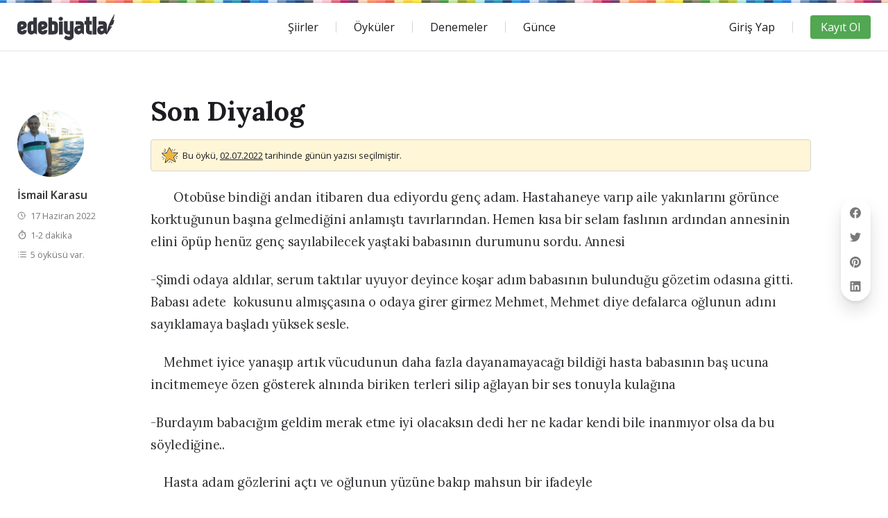

--- FILE ---
content_type: text/html; charset=UTF-8
request_url: https://www.edebiyatla.com/oykuler/son-diyalog-330296
body_size: 44833
content:
<!doctype html>
<html lang="tr">
<head><title>Son Diyalog öyküsü - İsmail Karasu</title>
<meta name="description" content="İsmail Karasu adlı yazarımızın Son Diyalog başlıklı öyküsü Edebiyatla.com&#039;da! İsmail Karasu adlı yazarın tüm popüler öykülerine buradan ulaşabilirsiniz.">
<link rel="canonical" href="httpss://www.edebiyatla.com/oykuler/son-diyalog-330296" /><meta property="og:title" content="Son Diyalog öyküsü - İsmail Karasu" />
<meta property="og:url" content="httpss://www.edebiyatla.com/oykuler/son-diyalog-330296" />
<meta property="og:site_name" content="Edebiyatla.com" />
<meta property="og:description" content="İsmail Karasu adlı yazarımızın Son Diyalog başlıklı öyküsü Edebiyatla.com&#039;da! İsmail Karasu adlı yazarın tüm popüler öykülerine buradan ulaşabilirsiniz." />
<meta name="og:image" content="https://www.edebiyatla.com/storage/app/media/og-image.jpg"/>
<meta name="twitter:image" content="https://www.edebiyatla.com/storage/app/media/og-image.jpg"/>
<meta name="twitter:card" content="summary_large_image" />
<meta name="twitter:domain" content="edebiyatla.com">
<meta name="twitter:site" content="@Edebiyatla_">
<meta name="twitter:creator" content="@Edebiyatla_">
<meta name="twitter:title" content="Son Diyalog öyküsü - İsmail Karasu">
<meta name="twitter:description" content="İsmail Karasu adlı yazarımızın Son Diyalog başlıklı öyküsü Edebiyatla.com&#039;da! İsmail Karasu adlı yazarın tüm popüler öykülerine buradan ulaşabilirsiniz."/>
<meta name="twitter:url" content="httpss://www.edebiyatla.com/oykuler/son-diyalog-330296">

<link rel="apple-touch-icon" sizes="57x57" href="https://www.edebiyatla.com/themes/spring/assets/favicon/apple-icon-57x57.png">
<link rel="apple-touch-icon" sizes="60x60" href="https://www.edebiyatla.com/themes/spring/assets/favicon/apple-icon-60x60.png">
<link rel="apple-touch-icon" sizes="72x72" href="https://www.edebiyatla.com/themes/spring/assets/favicon/apple-icon-72x72.png">
<link rel="apple-touch-icon" sizes="76x76" href="https://www.edebiyatla.com/themes/spring/assets/favicon/apple-icon-76x76.png">
<link rel="apple-touch-icon" sizes="114x114" href="https://www.edebiyatla.com/themes/spring/assets/favicon/apple-icon-114x114.png">
<link rel="apple-touch-icon" sizes="120x120" href="https://www.edebiyatla.com/themes/spring/assets/favicon/apple-icon-120x120.png">
<link rel="apple-touch-icon" sizes="144x144" href="https://www.edebiyatla.com/themes/spring/assets/favicon/apple-icon-144x144.png">
<link rel="apple-touch-icon" sizes="152x152" href="https://www.edebiyatla.com/themes/spring/assets/favicon/apple-icon-152x152.png">
<link rel="apple-touch-icon" sizes="180x180" href="https://www.edebiyatla.com/themes/spring/assets/favicon/apple-icon-180x180.png">
<link rel="icon" type="image/png" sizes="192x192"  href="https://www.edebiyatla.com/themes/spring/assets/favicon/android-icon-192x192.png">
<link rel="icon" type="image/png" sizes="32x32" href="https://www.edebiyatla.com/themes/spring/assets/favicon/favicon-32x32.png">
<link rel="icon" type="image/png" sizes="96x96" href="https://www.edebiyatla.com/themes/spring/assets/favicon/favicon-96x96.png">
<link rel="icon" type="image/png" sizes="16x16" href="https://www.edebiyatla.com/themes/spring/assets/favicon/favicon-16x16.png">
<meta name="msapplication-TileColor" content="#ffffff">
<meta name="msapplication-TileImage" content="https://www.edebiyatla.com/themes/spring/assets/favicon/ms-icon-144x144.png">
<meta name="theme-color" content="#ffffff"><meta charset="UTF-8">
    <meta name="viewport" content="width=device-width, initial-scale=1">
    <script type="154c8a38787d70814f35e3e2-text/javascript">document.getElementsByTagName("html")[0].className += " js";</script><link href="https://fonts.googleapis.com/css?family=Lora:400,400i,700&display=swap" rel="stylesheet">
    <style>*,:after,:before{box-sizing:inherit}*{font:inherit}a,abbr,acronym,address,applet,article,aside,audio,b,big,blockquote,body,canvas,caption,center,cite,code,dd,del,details,dfn,div,dl,dt,em,embed,fieldset,figcaption,figure,footer,form,h1,h2,h3,h4,h5,h6,header,hgroup,hr,html,i,iframe,img,ins,kbd,label,legend,li,mark,menu,nav,object,ol,output,p,pre,q,ruby,s,samp,section,small,span,strike,strong,sub,summary,sup,table,tbody,td,tfoot,th,thead,time,tr,tt,u,ul,var,video{margin:0;padding:0;border:0}html{box-sizing:border-box}body{background-color:var(--color-bg,#fff)}article,aside,details,figcaption,figure,footer,form legend,header,hgroup,main,menu,nav,section{display:block}ol,ul{list-style:none}blockquote,q{quotes:none}button,input,select,textarea{margin:0}.btn,.form-control,.link,.reset{background-color:transparent;padding:0;border:0;border-radius:0;color:inherit;line-height:inherit;-webkit-appearance:none;-moz-appearance:none;appearance:none}select.form-control::-ms-expand{display:none}textarea{resize:vertical;overflow:auto;vertical-align:top}input::-ms-clear{display:none}table{border-collapse:collapse;border-spacing:0}img,svg,video{max-width:100%}[data-theme]{color:var(--color-contrast-high,#313135)}.container{width:calc(100% - 2*var(--component-padding));margin-left:auto;margin-right:auto}.grid{--gap:0;--gap-x:var(--gap);--gap-y:var(--gap);--offset:var(--gap-x);display:-ms-flexbox;display:flex;-ms-flex-wrap:wrap;flex-wrap:wrap}.grid>*{-ms-flex-preferred-size:100%;flex-basis:100%;max-width:100%;min-width:0}[class*=flex-gap-],[class*=gap-lg],[class*=gap-md],[class*=gap-sm],[class*=gap-xl],[class*=gap-xs],[class*=gap-xxl],[class*=gap-xxs],[class*=gap-xxxl],[class*=gap-xxxs],[class*=gap-xxxxl],[class*=gap-xxxxs],[class*=grid-gap-]{margin-bottom:-.75em;margin-left:-.75em}[class*=flex-gap-]>*,[class*=gap-lg]>*,[class*=gap-md]>*,[class*=gap-sm]>*,[class*=gap-xl]>*,[class*=gap-xs]>*,[class*=gap-xxl]>*,[class*=gap-xxs]>*,[class*=gap-xxxl]>*,[class*=gap-xxxs]>*,[class*=gap-xxxxl]>*,[class*=gap-xxxxs]>*,[class*=grid-gap-]>*{margin-bottom:.75em;margin-left:.75em}[class*=gap-x-lg],[class*=gap-x-md],[class*=gap-x-sm],[class*=gap-x-xl],[class*=gap-x-xs],[class*=gap-x-xxl],[class*=gap-x-xxs],[class*=gap-x-xxxl],[class*=gap-x-xxxs],[class*=gap-x-xxxxl],[class*=gap-x-xxxxs]{margin-left:-.75em}[class*=gap-x-lg]>*,[class*=gap-x-md]>*,[class*=gap-x-sm]>*,[class*=gap-x-xl]>*,[class*=gap-x-xs]>*,[class*=gap-x-xxl]>*,[class*=gap-x-xxs]>*,[class*=gap-x-xxxl]>*,[class*=gap-x-xxxs]>*,[class*=gap-x-xxxxl]>*,[class*=gap-x-xxxxs]>*{margin-left:.75em}[class*=gap-y-lg],[class*=gap-y-md],[class*=gap-y-sm],[class*=gap-y-xl],[class*=gap-y-xs],[class*=gap-y-xxl],[class*=gap-y-xxs],[class*=gap-y-xxxl],[class*=gap-y-xxxs],[class*=gap-y-xxxxl],[class*=gap-y-xxxxs]{margin-bottom:-.75em}[class*=gap-y-lg]>*,[class*=gap-y-md]>*,[class*=gap-y-sm]>*,[class*=gap-y-xl]>*,[class*=gap-y-xs]>*,[class*=gap-y-xxl]>*,[class*=gap-y-xxs]>*,[class*=gap-y-xxxl]>*,[class*=gap-y-xxxs]>*,[class*=gap-y-xxxxl]>*,[class*=gap-y-xxxxs]>*{margin-bottom:.75em}@supports (--css:variables){.grid{margin-bottom:calc(-1*var(--gap-y));margin-left:calc(-1*var(--gap-x))}.grid>*{margin-bottom:var(--gap-y);margin-left:var(--offset)}.flex[class*=gap-],.inline-flex[class*=gap-]{margin-bottom:calc(-1*var(--gap-y,0));margin-left:calc(-1*var(--gap-x,0))}.flex[class*=gap-]>*,.inline-flex[class*=gap-]>*{margin-bottom:var(--gap-y,0);margin-left:var(--gap-x,0)}.flex-gap-xxxxs,.gap-xxxxs,.grid-gap-xxxxs{--gap-x:var(--space-xxxxs);--gap-y:var(--space-xxxxs)}.flex-gap-xxxs,.gap-xxxs,.grid-gap-xxxs{--gap-x:var(--space-xxxs);--gap-y:var(--space-xxxs)}.flex-gap-xxs,.gap-xxs,.grid-gap-xxs{--gap-x:var(--space-xxs);--gap-y:var(--space-xxs)}.flex-gap-xs,.gap-xs,.grid-gap-xs{--gap-x:var(--space-xs);--gap-y:var(--space-xs)}.flex-gap-sm,.gap-sm,.grid-gap-sm{--gap-x:var(--space-sm);--gap-y:var(--space-sm)}.flex-gap-md,.gap-md,.grid-gap-md{--gap-x:var(--space-md);--gap-y:var(--space-md)}.flex-gap-lg,.gap-lg,.grid-gap-lg{--gap-x:var(--space-lg);--gap-y:var(--space-lg)}.flex-gap-xl,.gap-xl,.grid-gap-xl{--gap-x:var(--space-xl);--gap-y:var(--space-xl)}.flex-gap-xxl,.gap-xxl,.grid-gap-xxl{--gap-x:var(--space-xxl);--gap-y:var(--space-xxl)}.flex-gap-xxxl,.gap-xxxl,.grid-gap-xxxl{--gap-x:var(--space-xxxl);--gap-y:var(--space-xxxl)}.flex-gap-xxxxl,.gap-xxxxl,.grid-gap-xxxxl{--gap-x:var(--space-xxxxl);--gap-y:var(--space-xxxxl)}.gap-x-xxxxs{--gap-x:var(--space-xxxxs)}.gap-x-xxxs{--gap-x:var(--space-xxxs)}.gap-x-xxs{--gap-x:var(--space-xxs)}.gap-x-xs{--gap-x:var(--space-xs)}.gap-x-sm{--gap-x:var(--space-sm)}.gap-x-md{--gap-x:var(--space-md)}.gap-x-lg{--gap-x:var(--space-lg)}.gap-x-xl{--gap-x:var(--space-xl)}.gap-x-xxl{--gap-x:var(--space-xxl)}.gap-x-xxxl{--gap-x:var(--space-xxxl)}.gap-x-xxxxl{--gap-x:var(--space-xxxxl)}.gap-y-xxxxs{--gap-y:var(--space-xxxxs)}.gap-y-xxxs{--gap-y:var(--space-xxxs)}.gap-y-xxs{--gap-y:var(--space-xxs)}.gap-y-xs{--gap-y:var(--space-xs)}.gap-y-sm{--gap-y:var(--space-sm)}.gap-y-md{--gap-y:var(--space-md)}.gap-y-lg{--gap-y:var(--space-lg)}.gap-y-xl{--gap-y:var(--space-xl)}.gap-y-xxl{--gap-y:var(--space-xxl)}.gap-y-xxxl{--gap-y:var(--space-xxxl)}.gap-y-xxxxl{--gap-y:var(--space-xxxxl)}}.col{-ms-flex-positive:1;flex-grow:1;-ms-flex-preferred-size:0;flex-basis:0;max-width:100%}.col-1{-ms-flex-preferred-size:calc(8.33% - 0.01px - var(--gap-x,0.75em));flex-basis:calc(8.33% - 0.01px - var(--gap-x,0.75em));max-width:calc(8.33% - .01px - var(--gap-x,.75em))}.col-2{-ms-flex-preferred-size:calc(16.66% - 0.01px - var(--gap-x,0.75em));flex-basis:calc(16.66% - 0.01px - var(--gap-x,0.75em));max-width:calc(16.66% - .01px - var(--gap-x,.75em))}.col-3{-ms-flex-preferred-size:calc(25% - 0.01px - var(--gap-x,0.75em));flex-basis:calc(25% - 0.01px - var(--gap-x,0.75em));max-width:calc(25% - .01px - var(--gap-x,.75em))}.col-4{-ms-flex-preferred-size:calc(33.33% - 0.01px - var(--gap-x,0.75em));flex-basis:calc(33.33% - 0.01px - var(--gap-x,0.75em));max-width:calc(33.33% - .01px - var(--gap-x,.75em))}.col-5{-ms-flex-preferred-size:calc(41.66% - 0.01px - var(--gap-x,0.75em));flex-basis:calc(41.66% - 0.01px - var(--gap-x,0.75em));max-width:calc(41.66% - .01px - var(--gap-x,.75em))}.col-6{-ms-flex-preferred-size:calc(50% - 0.01px - var(--gap-x,0.75em));flex-basis:calc(50% - 0.01px - var(--gap-x,0.75em));max-width:calc(50% - .01px - var(--gap-x,.75em))}.col-7{-ms-flex-preferred-size:calc(58.33% - 0.01px - var(--gap-x,0.75em));flex-basis:calc(58.33% - 0.01px - var(--gap-x,0.75em));max-width:calc(58.33% - .01px - var(--gap-x,.75em))}.col-8{-ms-flex-preferred-size:calc(66.66% - 0.01px - var(--gap-x,0.75em));flex-basis:calc(66.66% - 0.01px - var(--gap-x,0.75em));max-width:calc(66.66% - .01px - var(--gap-x,.75em))}.col-9{-ms-flex-preferred-size:calc(75% - 0.01px - var(--gap-x,0.75em));flex-basis:calc(75% - 0.01px - var(--gap-x,0.75em));max-width:calc(75% - .01px - var(--gap-x,.75em))}.col-10{-ms-flex-preferred-size:calc(83.33% - 0.01px - var(--gap-x,0.75em));flex-basis:calc(83.33% - 0.01px - var(--gap-x,0.75em));max-width:calc(83.33% - .01px - var(--gap-x,.75em))}.col-11{-ms-flex-preferred-size:calc(91.66% - 0.01px - var(--gap-x,0.75em));flex-basis:calc(91.66% - 0.01px - var(--gap-x,0.75em));max-width:calc(91.66% - .01px - var(--gap-x,.75em))}.col-12{-ms-flex-preferred-size:calc(100% - 0.01px - var(--gap-x,0.75em));flex-basis:calc(100% - 0.01px - var(--gap-x,0.75em));max-width:calc(100% - .01px - var(--gap-x,.75em))}.col-content{-ms-flex-positive:0;flex-grow:0;-ms-flex-preferred-size:initial;flex-basis:auto;max-width:none}.offset-1{--offset:calc(8.33% + var(--gap-x,0.75em))}.offset-2{--offset:calc(16.66% + var(--gap-x,0.75em))}.offset-3{--offset:calc(25% + var(--gap-x,0.75em))}.offset-4{--offset:calc(33.33% + var(--gap-x,0.75em))}.offset-5{--offset:calc(41.66% + var(--gap-x,0.75em))}.offset-6{--offset:calc(50% + var(--gap-x,0.75em))}.offset-7{--offset:calc(58.33% + var(--gap-x,0.75em))}.offset-8{--offset:calc(66.66% + var(--gap-x,0.75em))}.offset-9{--offset:calc(75% + var(--gap-x,0.75em))}.offset-10{--offset:calc(83.33% + var(--gap-x,0.75em))}.offset-11{--offset:calc(91.66% + var(--gap-x,0.75em))}@media (min-width:32rem){.col\@xs{-ms-flex-positive:1;flex-grow:1;-ms-flex-preferred-size:0;flex-basis:0;max-width:100%}.col-1\@xs{-ms-flex-preferred-size:calc(8.33% - 0.01px - var(--gap-x,0.75em));flex-basis:calc(8.33% - 0.01px - var(--gap-x,0.75em));max-width:calc(8.33% - .01px - var(--gap-x,.75em))}.col-2\@xs{-ms-flex-preferred-size:calc(16.66% - 0.01px - var(--gap-x,0.75em));flex-basis:calc(16.66% - 0.01px - var(--gap-x,0.75em));max-width:calc(16.66% - .01px - var(--gap-x,.75em))}.col-3\@xs{-ms-flex-preferred-size:calc(25% - 0.01px - var(--gap-x,0.75em));flex-basis:calc(25% - 0.01px - var(--gap-x,0.75em));max-width:calc(25% - .01px - var(--gap-x,.75em))}.col-4\@xs{-ms-flex-preferred-size:calc(33.33% - 0.01px - var(--gap-x,0.75em));flex-basis:calc(33.33% - 0.01px - var(--gap-x,0.75em));max-width:calc(33.33% - .01px - var(--gap-x,.75em))}.col-5\@xs{-ms-flex-preferred-size:calc(41.66% - 0.01px - var(--gap-x,0.75em));flex-basis:calc(41.66% - 0.01px - var(--gap-x,0.75em));max-width:calc(41.66% - .01px - var(--gap-x,.75em))}.col-6\@xs{-ms-flex-preferred-size:calc(50% - 0.01px - var(--gap-x,0.75em));flex-basis:calc(50% - 0.01px - var(--gap-x,0.75em));max-width:calc(50% - .01px - var(--gap-x,.75em))}.col-7\@xs{-ms-flex-preferred-size:calc(58.33% - 0.01px - var(--gap-x,0.75em));flex-basis:calc(58.33% - 0.01px - var(--gap-x,0.75em));max-width:calc(58.33% - .01px - var(--gap-x,.75em))}.col-8\@xs{-ms-flex-preferred-size:calc(66.66% - 0.01px - var(--gap-x,0.75em));flex-basis:calc(66.66% - 0.01px - var(--gap-x,0.75em));max-width:calc(66.66% - .01px - var(--gap-x,.75em))}.col-9\@xs{-ms-flex-preferred-size:calc(75% - 0.01px - var(--gap-x,0.75em));flex-basis:calc(75% - 0.01px - var(--gap-x,0.75em));max-width:calc(75% - .01px - var(--gap-x,.75em))}.col-10\@xs{-ms-flex-preferred-size:calc(83.33% - 0.01px - var(--gap-x,0.75em));flex-basis:calc(83.33% - 0.01px - var(--gap-x,0.75em));max-width:calc(83.33% - .01px - var(--gap-x,.75em))}.col-11\@xs{-ms-flex-preferred-size:calc(91.66% - 0.01px - var(--gap-x,0.75em));flex-basis:calc(91.66% - 0.01px - var(--gap-x,0.75em));max-width:calc(91.66% - .01px - var(--gap-x,.75em))}.col-12\@xs{-ms-flex-preferred-size:calc(100% - 0.01px - var(--gap-x,0.75em));flex-basis:calc(100% - 0.01px - var(--gap-x,0.75em));max-width:calc(100% - .01px - var(--gap-x,.75em))}.col-content\@xs{-ms-flex-positive:0;flex-grow:0;-ms-flex-preferred-size:initial;flex-basis:auto;max-width:none}.offset-1\@xs{--offset:calc(8.33% + var(--gap-x,0.75em))}.offset-2\@xs{--offset:calc(16.66% + var(--gap-x,0.75em))}.offset-3\@xs{--offset:calc(25% + var(--gap-x,0.75em))}.offset-4\@xs{--offset:calc(33.33% + var(--gap-x,0.75em))}.offset-5\@xs{--offset:calc(41.66% + var(--gap-x,0.75em))}.offset-6\@xs{--offset:calc(50% + var(--gap-x,0.75em))}.offset-7\@xs{--offset:calc(58.33% + var(--gap-x,0.75em))}.offset-8\@xs{--offset:calc(66.66% + var(--gap-x,0.75em))}.offset-9\@xs{--offset:calc(75% + var(--gap-x,0.75em))}.offset-10\@xs{--offset:calc(83.33% + var(--gap-x,0.75em))}.offset-11\@xs{--offset:calc(91.66% + var(--gap-x,0.75em))}.offset-0\@xs{--offset:var(--gap-x)}@supports (--css:variables){.gap-xxxxs\@xs{--gap-x:var(--space-xxxxs);--gap-y:var(--space-xxxxs)}.gap-xxxs\@xs{--gap-x:var(--space-xxxs);--gap-y:var(--space-xxxs)}.gap-xxs\@xs{--gap-x:var(--space-xxs);--gap-y:var(--space-xxs)}.gap-xs\@xs{--gap-x:var(--space-xs);--gap-y:var(--space-xs)}.gap-sm\@xs{--gap-x:var(--space-sm);--gap-y:var(--space-sm)}.gap-md\@xs{--gap-x:var(--space-md);--gap-y:var(--space-md)}.gap-lg\@xs{--gap-x:var(--space-lg);--gap-y:var(--space-lg)}.gap-xl\@xs{--gap-x:var(--space-xl);--gap-y:var(--space-xl)}.gap-xxl\@xs{--gap-x:var(--space-xxl);--gap-y:var(--space-xxl)}.gap-xxxl\@xs{--gap-x:var(--space-xxxl);--gap-y:var(--space-xxxl)}.gap-xxxxl\@xs{--gap-x:var(--space-xxxxl);--gap-y:var(--space-xxxxl)}.gap-0\@xs{--gap-x:0;--gap-y:0}.gap-x-xxxxs\@xs{--gap-x:var(--space-xxxxs)}.gap-x-xxxs\@xs{--gap-x:var(--space-xxxs)}.gap-x-xxs\@xs{--gap-x:var(--space-xxs)}.gap-x-xs\@xs{--gap-x:var(--space-xs)}.gap-x-sm\@xs{--gap-x:var(--space-sm)}.gap-x-md\@xs{--gap-x:var(--space-md)}.gap-x-lg\@xs{--gap-x:var(--space-lg)}.gap-x-xl\@xs{--gap-x:var(--space-xl)}.gap-x-xxl\@xs{--gap-x:var(--space-xxl)}.gap-x-xxxl\@xs{--gap-x:var(--space-xxxl)}.gap-x-xxxxl\@xs{--gap-x:var(--space-xxxxl)}.gap-x-0\@xs{--gap-x:0}.gap-y-xxxxs\@xs{--gap-y:var(--space-xxxxs)}.gap-y-xxxs\@xs{--gap-y:var(--space-xxxs)}.gap-y-xxs\@xs{--gap-y:var(--space-xxs)}.gap-y-xs\@xs{--gap-y:var(--space-xs)}.gap-y-sm\@xs{--gap-y:var(--space-sm)}.gap-y-md\@xs{--gap-y:var(--space-md)}.gap-y-lg\@xs{--gap-y:var(--space-lg)}.gap-y-xl\@xs{--gap-y:var(--space-xl)}.gap-y-xxl\@xs{--gap-y:var(--space-xxl)}.gap-y-xxxl\@xs{--gap-y:var(--space-xxxl)}.gap-y-xxxxl\@xs{--gap-y:var(--space-xxxxl)}.gap-y-0\@xs{--gap-y:0}}}@media (min-width:48rem){.col\@sm{-ms-flex-positive:1;flex-grow:1;-ms-flex-preferred-size:0;flex-basis:0;max-width:100%}.col-1\@sm{-ms-flex-preferred-size:calc(8.33% - 0.01px - var(--gap-x,0.75em));flex-basis:calc(8.33% - 0.01px - var(--gap-x,0.75em));max-width:calc(8.33% - .01px - var(--gap-x,.75em))}.col-2\@sm{-ms-flex-preferred-size:calc(16.66% - 0.01px - var(--gap-x,0.75em));flex-basis:calc(16.66% - 0.01px - var(--gap-x,0.75em));max-width:calc(16.66% - .01px - var(--gap-x,.75em))}.col-3\@sm{-ms-flex-preferred-size:calc(25% - 0.01px - var(--gap-x,0.75em));flex-basis:calc(25% - 0.01px - var(--gap-x,0.75em));max-width:calc(25% - .01px - var(--gap-x,.75em))}.col-4\@sm{-ms-flex-preferred-size:calc(33.33% - 0.01px - var(--gap-x,0.75em));flex-basis:calc(33.33% - 0.01px - var(--gap-x,0.75em));max-width:calc(33.33% - .01px - var(--gap-x,.75em))}.col-5\@sm{-ms-flex-preferred-size:calc(41.66% - 0.01px - var(--gap-x,0.75em));flex-basis:calc(41.66% - 0.01px - var(--gap-x,0.75em));max-width:calc(41.66% - .01px - var(--gap-x,.75em))}.col-6\@sm{-ms-flex-preferred-size:calc(50% - 0.01px - var(--gap-x,0.75em));flex-basis:calc(50% - 0.01px - var(--gap-x,0.75em));max-width:calc(50% - .01px - var(--gap-x,.75em))}.col-7\@sm{-ms-flex-preferred-size:calc(58.33% - 0.01px - var(--gap-x,0.75em));flex-basis:calc(58.33% - 0.01px - var(--gap-x,0.75em));max-width:calc(58.33% - .01px - var(--gap-x,.75em))}.col-8\@sm{-ms-flex-preferred-size:calc(66.66% - 0.01px - var(--gap-x,0.75em));flex-basis:calc(66.66% - 0.01px - var(--gap-x,0.75em));max-width:calc(66.66% - .01px - var(--gap-x,.75em))}.col-9\@sm{-ms-flex-preferred-size:calc(75% - 0.01px - var(--gap-x,0.75em));flex-basis:calc(75% - 0.01px - var(--gap-x,0.75em));max-width:calc(75% - .01px - var(--gap-x,.75em))}.col-10\@sm{-ms-flex-preferred-size:calc(83.33% - 0.01px - var(--gap-x,0.75em));flex-basis:calc(83.33% - 0.01px - var(--gap-x,0.75em));max-width:calc(83.33% - .01px - var(--gap-x,.75em))}.col-11\@sm{-ms-flex-preferred-size:calc(91.66% - 0.01px - var(--gap-x,0.75em));flex-basis:calc(91.66% - 0.01px - var(--gap-x,0.75em));max-width:calc(91.66% - .01px - var(--gap-x,.75em))}.col-12\@sm{-ms-flex-preferred-size:calc(100% - 0.01px - var(--gap-x,0.75em));flex-basis:calc(100% - 0.01px - var(--gap-x,0.75em));max-width:calc(100% - .01px - var(--gap-x,.75em))}.col-content\@sm{-ms-flex-positive:0;flex-grow:0;-ms-flex-preferred-size:initial;flex-basis:auto;max-width:none}.offset-1\@sm{--offset:calc(8.33% + var(--gap-x,0.75em))}.offset-2\@sm{--offset:calc(16.66% + var(--gap-x,0.75em))}.offset-3\@sm{--offset:calc(25% + var(--gap-x,0.75em))}.offset-4\@sm{--offset:calc(33.33% + var(--gap-x,0.75em))}.offset-5\@sm{--offset:calc(41.66% + var(--gap-x,0.75em))}.offset-6\@sm{--offset:calc(50% + var(--gap-x,0.75em))}.offset-7\@sm{--offset:calc(58.33% + var(--gap-x,0.75em))}.offset-8\@sm{--offset:calc(66.66% + var(--gap-x,0.75em))}.offset-9\@sm{--offset:calc(75% + var(--gap-x,0.75em))}.offset-10\@sm{--offset:calc(83.33% + var(--gap-x,0.75em))}.offset-11\@sm{--offset:calc(91.66% + var(--gap-x,0.75em))}.offset-0\@sm{--offset:var(--gap-x)}@supports (--css:variables){.gap-xxxxs\@sm{--gap-x:var(--space-xxxxs);--gap-y:var(--space-xxxxs)}.gap-xxxs\@sm{--gap-x:var(--space-xxxs);--gap-y:var(--space-xxxs)}.gap-xxs\@sm{--gap-x:var(--space-xxs);--gap-y:var(--space-xxs)}.gap-xs\@sm{--gap-x:var(--space-xs);--gap-y:var(--space-xs)}.gap-sm\@sm{--gap-x:var(--space-sm);--gap-y:var(--space-sm)}.gap-md\@sm{--gap-x:var(--space-md);--gap-y:var(--space-md)}.gap-lg\@sm{--gap-x:var(--space-lg);--gap-y:var(--space-lg)}.gap-xl\@sm{--gap-x:var(--space-xl);--gap-y:var(--space-xl)}.gap-xxl\@sm{--gap-x:var(--space-xxl);--gap-y:var(--space-xxl)}.gap-xxxl\@sm{--gap-x:var(--space-xxxl);--gap-y:var(--space-xxxl)}.gap-xxxxl\@sm{--gap-x:var(--space-xxxxl);--gap-y:var(--space-xxxxl)}.gap-0\@sm{--gap-x:0;--gap-y:0}.gap-x-xxxxs\@sm{--gap-x:var(--space-xxxxs)}.gap-x-xxxs\@sm{--gap-x:var(--space-xxxs)}.gap-x-xxs\@sm{--gap-x:var(--space-xxs)}.gap-x-xs\@sm{--gap-x:var(--space-xs)}.gap-x-sm\@sm{--gap-x:var(--space-sm)}.gap-x-md\@sm{--gap-x:var(--space-md)}.gap-x-lg\@sm{--gap-x:var(--space-lg)}.gap-x-xl\@sm{--gap-x:var(--space-xl)}.gap-x-xxl\@sm{--gap-x:var(--space-xxl)}.gap-x-xxxl\@sm{--gap-x:var(--space-xxxl)}.gap-x-xxxxl\@sm{--gap-x:var(--space-xxxxl)}.gap-x-0\@sm{--gap-x:0}.gap-y-xxxxs\@sm{--gap-y:var(--space-xxxxs)}.gap-y-xxxs\@sm{--gap-y:var(--space-xxxs)}.gap-y-xxs\@sm{--gap-y:var(--space-xxs)}.gap-y-xs\@sm{--gap-y:var(--space-xs)}.gap-y-sm\@sm{--gap-y:var(--space-sm)}.gap-y-md\@sm{--gap-y:var(--space-md)}.gap-y-lg\@sm{--gap-y:var(--space-lg)}.gap-y-xl\@sm{--gap-y:var(--space-xl)}.gap-y-xxl\@sm{--gap-y:var(--space-xxl)}.gap-y-xxxl\@sm{--gap-y:var(--space-xxxl)}.gap-y-xxxxl\@sm{--gap-y:var(--space-xxxxl)}.gap-y-0\@sm{--gap-y:0}}}@media (min-width:64rem){.col\@md{-ms-flex-positive:1;flex-grow:1;-ms-flex-preferred-size:0;flex-basis:0;max-width:100%}.col-1\@md{-ms-flex-preferred-size:calc(8.33% - 0.01px - var(--gap-x,0.75em));flex-basis:calc(8.33% - 0.01px - var(--gap-x,0.75em));max-width:calc(8.33% - .01px - var(--gap-x,.75em))}.col-2\@md{-ms-flex-preferred-size:calc(16.66% - 0.01px - var(--gap-x,0.75em));flex-basis:calc(16.66% - 0.01px - var(--gap-x,0.75em));max-width:calc(16.66% - .01px - var(--gap-x,.75em))}.col-3\@md{-ms-flex-preferred-size:calc(25% - 0.01px - var(--gap-x,0.75em));flex-basis:calc(25% - 0.01px - var(--gap-x,0.75em));max-width:calc(25% - .01px - var(--gap-x,.75em))}.col-4\@md{-ms-flex-preferred-size:calc(33.33% - 0.01px - var(--gap-x,0.75em));flex-basis:calc(33.33% - 0.01px - var(--gap-x,0.75em));max-width:calc(33.33% - .01px - var(--gap-x,.75em))}.col-5\@md{-ms-flex-preferred-size:calc(41.66% - 0.01px - var(--gap-x,0.75em));flex-basis:calc(41.66% - 0.01px - var(--gap-x,0.75em));max-width:calc(41.66% - .01px - var(--gap-x,.75em))}.col-6\@md{-ms-flex-preferred-size:calc(50% - 0.01px - var(--gap-x,0.75em));flex-basis:calc(50% - 0.01px - var(--gap-x,0.75em));max-width:calc(50% - .01px - var(--gap-x,.75em))}.col-7\@md{-ms-flex-preferred-size:calc(58.33% - 0.01px - var(--gap-x,0.75em));flex-basis:calc(58.33% - 0.01px - var(--gap-x,0.75em));max-width:calc(58.33% - .01px - var(--gap-x,.75em))}.col-8\@md{-ms-flex-preferred-size:calc(66.66% - 0.01px - var(--gap-x,0.75em));flex-basis:calc(66.66% - 0.01px - var(--gap-x,0.75em));max-width:calc(66.66% - .01px - var(--gap-x,.75em))}.col-9\@md{-ms-flex-preferred-size:calc(75% - 0.01px - var(--gap-x,0.75em));flex-basis:calc(75% - 0.01px - var(--gap-x,0.75em));max-width:calc(75% - .01px - var(--gap-x,.75em))}.col-10\@md{-ms-flex-preferred-size:calc(83.33% - 0.01px - var(--gap-x,0.75em));flex-basis:calc(83.33% - 0.01px - var(--gap-x,0.75em));max-width:calc(83.33% - .01px - var(--gap-x,.75em))}.col-11\@md{-ms-flex-preferred-size:calc(91.66% - 0.01px - var(--gap-x,0.75em));flex-basis:calc(91.66% - 0.01px - var(--gap-x,0.75em));max-width:calc(91.66% - .01px - var(--gap-x,.75em))}.col-12\@md{-ms-flex-preferred-size:calc(100% - 0.01px - var(--gap-x,0.75em));flex-basis:calc(100% - 0.01px - var(--gap-x,0.75em));max-width:calc(100% - .01px - var(--gap-x,.75em))}.col-content\@md{-ms-flex-positive:0;flex-grow:0;-ms-flex-preferred-size:initial;flex-basis:auto;max-width:none}.offset-1\@md{--offset:calc(8.33% + var(--gap-x,0.75em))}.offset-2\@md{--offset:calc(16.66% + var(--gap-x,0.75em))}.offset-3\@md{--offset:calc(25% + var(--gap-x,0.75em))}.offset-4\@md{--offset:calc(33.33% + var(--gap-x,0.75em))}.offset-5\@md{--offset:calc(41.66% + var(--gap-x,0.75em))}.offset-6\@md{--offset:calc(50% + var(--gap-x,0.75em))}.offset-7\@md{--offset:calc(58.33% + var(--gap-x,0.75em))}.offset-8\@md{--offset:calc(66.66% + var(--gap-x,0.75em))}.offset-9\@md{--offset:calc(75% + var(--gap-x,0.75em))}.offset-10\@md{--offset:calc(83.33% + var(--gap-x,0.75em))}.offset-11\@md{--offset:calc(91.66% + var(--gap-x,0.75em))}.offset-0\@md{--offset:var(--gap-x)}@supports (--css:variables){.gap-xxxxs\@md{--gap-x:var(--space-xxxxs);--gap-y:var(--space-xxxxs)}.gap-xxxs\@md{--gap-x:var(--space-xxxs);--gap-y:var(--space-xxxs)}.gap-xxs\@md{--gap-x:var(--space-xxs);--gap-y:var(--space-xxs)}.gap-xs\@md{--gap-x:var(--space-xs);--gap-y:var(--space-xs)}.gap-sm\@md{--gap-x:var(--space-sm);--gap-y:var(--space-sm)}.gap-md\@md{--gap-x:var(--space-md);--gap-y:var(--space-md)}.gap-lg\@md{--gap-x:var(--space-lg);--gap-y:var(--space-lg)}.gap-xl\@md{--gap-x:var(--space-xl);--gap-y:var(--space-xl)}.gap-xxl\@md{--gap-x:var(--space-xxl);--gap-y:var(--space-xxl)}.gap-xxxl\@md{--gap-x:var(--space-xxxl);--gap-y:var(--space-xxxl)}.gap-xxxxl\@md{--gap-x:var(--space-xxxxl);--gap-y:var(--space-xxxxl)}.gap-0\@md{--gap-x:0;--gap-y:0}.gap-x-xxxxs\@md{--gap-x:var(--space-xxxxs)}.gap-x-xxxs\@md{--gap-x:var(--space-xxxs)}.gap-x-xxs\@md{--gap-x:var(--space-xxs)}.gap-x-xs\@md{--gap-x:var(--space-xs)}.gap-x-sm\@md{--gap-x:var(--space-sm)}.gap-x-md\@md{--gap-x:var(--space-md)}.gap-x-lg\@md{--gap-x:var(--space-lg)}.gap-x-xl\@md{--gap-x:var(--space-xl)}.gap-x-xxl\@md{--gap-x:var(--space-xxl)}.gap-x-xxxl\@md{--gap-x:var(--space-xxxl)}.gap-x-xxxxl\@md{--gap-x:var(--space-xxxxl)}.gap-x-0\@md{--gap-x:0}.gap-y-xxxxs\@md{--gap-y:var(--space-xxxxs)}.gap-y-xxxs\@md{--gap-y:var(--space-xxxs)}.gap-y-xxs\@md{--gap-y:var(--space-xxs)}.gap-y-xs\@md{--gap-y:var(--space-xs)}.gap-y-sm\@md{--gap-y:var(--space-sm)}.gap-y-md\@md{--gap-y:var(--space-md)}.gap-y-lg\@md{--gap-y:var(--space-lg)}.gap-y-xl\@md{--gap-y:var(--space-xl)}.gap-y-xxl\@md{--gap-y:var(--space-xxl)}.gap-y-xxxl\@md{--gap-y:var(--space-xxxl)}.gap-y-xxxxl\@md{--gap-y:var(--space-xxxxl)}.gap-y-0\@md{--gap-y:0}}}@media (min-width:80rem){.col\@lg{-ms-flex-positive:1;flex-grow:1;-ms-flex-preferred-size:0;flex-basis:0;max-width:100%}.col-1\@lg{-ms-flex-preferred-size:calc(8.33% - 0.01px - var(--gap-x,0.75em));flex-basis:calc(8.33% - 0.01px - var(--gap-x,0.75em));max-width:calc(8.33% - .01px - var(--gap-x,.75em))}.col-2\@lg{-ms-flex-preferred-size:calc(16.66% - 0.01px - var(--gap-x,0.75em));flex-basis:calc(16.66% - 0.01px - var(--gap-x,0.75em));max-width:calc(16.66% - .01px - var(--gap-x,.75em))}.col-3\@lg{-ms-flex-preferred-size:calc(25% - 0.01px - var(--gap-x,0.75em));flex-basis:calc(25% - 0.01px - var(--gap-x,0.75em));max-width:calc(25% - .01px - var(--gap-x,.75em))}.col-4\@lg{-ms-flex-preferred-size:calc(33.33% - 0.01px - var(--gap-x,0.75em));flex-basis:calc(33.33% - 0.01px - var(--gap-x,0.75em));max-width:calc(33.33% - .01px - var(--gap-x,.75em))}.col-5\@lg{-ms-flex-preferred-size:calc(41.66% - 0.01px - var(--gap-x,0.75em));flex-basis:calc(41.66% - 0.01px - var(--gap-x,0.75em));max-width:calc(41.66% - .01px - var(--gap-x,.75em))}.col-6\@lg{-ms-flex-preferred-size:calc(50% - 0.01px - var(--gap-x,0.75em));flex-basis:calc(50% - 0.01px - var(--gap-x,0.75em));max-width:calc(50% - .01px - var(--gap-x,.75em))}.col-7\@lg{-ms-flex-preferred-size:calc(58.33% - 0.01px - var(--gap-x,0.75em));flex-basis:calc(58.33% - 0.01px - var(--gap-x,0.75em));max-width:calc(58.33% - .01px - var(--gap-x,.75em))}.col-8\@lg{-ms-flex-preferred-size:calc(66.66% - 0.01px - var(--gap-x,0.75em));flex-basis:calc(66.66% - 0.01px - var(--gap-x,0.75em));max-width:calc(66.66% - .01px - var(--gap-x,.75em))}.col-9\@lg{-ms-flex-preferred-size:calc(75% - 0.01px - var(--gap-x,0.75em));flex-basis:calc(75% - 0.01px - var(--gap-x,0.75em));max-width:calc(75% - .01px - var(--gap-x,.75em))}.col-10\@lg{-ms-flex-preferred-size:calc(83.33% - 0.01px - var(--gap-x,0.75em));flex-basis:calc(83.33% - 0.01px - var(--gap-x,0.75em));max-width:calc(83.33% - .01px - var(--gap-x,.75em))}.col-11\@lg{-ms-flex-preferred-size:calc(91.66% - 0.01px - var(--gap-x,0.75em));flex-basis:calc(91.66% - 0.01px - var(--gap-x,0.75em));max-width:calc(91.66% - .01px - var(--gap-x,.75em))}.col-12\@lg{-ms-flex-preferred-size:calc(100% - 0.01px - var(--gap-x,0.75em));flex-basis:calc(100% - 0.01px - var(--gap-x,0.75em));max-width:calc(100% - .01px - var(--gap-x,.75em))}.col-content\@lg{-ms-flex-positive:0;flex-grow:0;-ms-flex-preferred-size:initial;flex-basis:auto;max-width:none}.offset-1\@lg{--offset:calc(8.33% + var(--gap-x,0.75em))}.offset-2\@lg{--offset:calc(16.66% + var(--gap-x,0.75em))}.offset-3\@lg{--offset:calc(25% + var(--gap-x,0.75em))}.offset-4\@lg{--offset:calc(33.33% + var(--gap-x,0.75em))}.offset-5\@lg{--offset:calc(41.66% + var(--gap-x,0.75em))}.offset-6\@lg{--offset:calc(50% + var(--gap-x,0.75em))}.offset-7\@lg{--offset:calc(58.33% + var(--gap-x,0.75em))}.offset-8\@lg{--offset:calc(66.66% + var(--gap-x,0.75em))}.offset-9\@lg{--offset:calc(75% + var(--gap-x,0.75em))}.offset-10\@lg{--offset:calc(83.33% + var(--gap-x,0.75em))}.offset-11\@lg{--offset:calc(91.66% + var(--gap-x,0.75em))}.offset-0\@lg{--offset:var(--gap-x)}@supports (--css:variables){.gap-xxxxs\@lg{--gap-x:var(--space-xxxxs);--gap-y:var(--space-xxxxs)}.gap-xxxs\@lg{--gap-x:var(--space-xxxs);--gap-y:var(--space-xxxs)}.gap-xxs\@lg{--gap-x:var(--space-xxs);--gap-y:var(--space-xxs)}.gap-xs\@lg{--gap-x:var(--space-xs);--gap-y:var(--space-xs)}.gap-sm\@lg{--gap-x:var(--space-sm);--gap-y:var(--space-sm)}.gap-md\@lg{--gap-x:var(--space-md);--gap-y:var(--space-md)}.gap-lg\@lg{--gap-x:var(--space-lg);--gap-y:var(--space-lg)}.gap-xl\@lg{--gap-x:var(--space-xl);--gap-y:var(--space-xl)}.gap-xxl\@lg{--gap-x:var(--space-xxl);--gap-y:var(--space-xxl)}.gap-xxxl\@lg{--gap-x:var(--space-xxxl);--gap-y:var(--space-xxxl)}.gap-xxxxl\@lg{--gap-x:var(--space-xxxxl);--gap-y:var(--space-xxxxl)}.gap-0\@lg{--gap-x:0;--gap-y:0}.gap-x-xxxxs\@lg{--gap-x:var(--space-xxxxs)}.gap-x-xxxs\@lg{--gap-x:var(--space-xxxs)}.gap-x-xxs\@lg{--gap-x:var(--space-xxs)}.gap-x-xs\@lg{--gap-x:var(--space-xs)}.gap-x-sm\@lg{--gap-x:var(--space-sm)}.gap-x-md\@lg{--gap-x:var(--space-md)}.gap-x-lg\@lg{--gap-x:var(--space-lg)}.gap-x-xl\@lg{--gap-x:var(--space-xl)}.gap-x-xxl\@lg{--gap-x:var(--space-xxl)}.gap-x-xxxl\@lg{--gap-x:var(--space-xxxl)}.gap-x-xxxxl\@lg{--gap-x:var(--space-xxxxl)}.gap-x-0\@lg{--gap-x:0}.gap-y-xxxxs\@lg{--gap-y:var(--space-xxxxs)}.gap-y-xxxs\@lg{--gap-y:var(--space-xxxs)}.gap-y-xxs\@lg{--gap-y:var(--space-xxs)}.gap-y-xs\@lg{--gap-y:var(--space-xs)}.gap-y-sm\@lg{--gap-y:var(--space-sm)}.gap-y-md\@lg{--gap-y:var(--space-md)}.gap-y-lg\@lg{--gap-y:var(--space-lg)}.gap-y-xl\@lg{--gap-y:var(--space-xl)}.gap-y-xxl\@lg{--gap-y:var(--space-xxl)}.gap-y-xxxl\@lg{--gap-y:var(--space-xxxl)}.gap-y-xxxxl\@lg{--gap-y:var(--space-xxxxl)}.gap-y-0\@lg{--gap-y:0}}}@media (min-width:90rem){.col\@xl{-ms-flex-positive:1;flex-grow:1;-ms-flex-preferred-size:0;flex-basis:0;max-width:100%}.col-1\@xl{-ms-flex-preferred-size:calc(8.33% - 0.01px - var(--gap-x,0.75em));flex-basis:calc(8.33% - 0.01px - var(--gap-x,0.75em));max-width:calc(8.33% - .01px - var(--gap-x,.75em))}.col-2\@xl{-ms-flex-preferred-size:calc(16.66% - 0.01px - var(--gap-x,0.75em));flex-basis:calc(16.66% - 0.01px - var(--gap-x,0.75em));max-width:calc(16.66% - .01px - var(--gap-x,.75em))}.col-3\@xl{-ms-flex-preferred-size:calc(25% - 0.01px - var(--gap-x,0.75em));flex-basis:calc(25% - 0.01px - var(--gap-x,0.75em));max-width:calc(25% - .01px - var(--gap-x,.75em))}.col-4\@xl{-ms-flex-preferred-size:calc(33.33% - 0.01px - var(--gap-x,0.75em));flex-basis:calc(33.33% - 0.01px - var(--gap-x,0.75em));max-width:calc(33.33% - .01px - var(--gap-x,.75em))}.col-5\@xl{-ms-flex-preferred-size:calc(41.66% - 0.01px - var(--gap-x,0.75em));flex-basis:calc(41.66% - 0.01px - var(--gap-x,0.75em));max-width:calc(41.66% - .01px - var(--gap-x,.75em))}.col-6\@xl{-ms-flex-preferred-size:calc(50% - 0.01px - var(--gap-x,0.75em));flex-basis:calc(50% - 0.01px - var(--gap-x,0.75em));max-width:calc(50% - .01px - var(--gap-x,.75em))}.col-7\@xl{-ms-flex-preferred-size:calc(58.33% - 0.01px - var(--gap-x,0.75em));flex-basis:calc(58.33% - 0.01px - var(--gap-x,0.75em));max-width:calc(58.33% - .01px - var(--gap-x,.75em))}.col-8\@xl{-ms-flex-preferred-size:calc(66.66% - 0.01px - var(--gap-x,0.75em));flex-basis:calc(66.66% - 0.01px - var(--gap-x,0.75em));max-width:calc(66.66% - .01px - var(--gap-x,.75em))}.col-9\@xl{-ms-flex-preferred-size:calc(75% - 0.01px - var(--gap-x,0.75em));flex-basis:calc(75% - 0.01px - var(--gap-x,0.75em));max-width:calc(75% - .01px - var(--gap-x,.75em))}.col-10\@xl{-ms-flex-preferred-size:calc(83.33% - 0.01px - var(--gap-x,0.75em));flex-basis:calc(83.33% - 0.01px - var(--gap-x,0.75em));max-width:calc(83.33% - .01px - var(--gap-x,.75em))}.col-11\@xl{-ms-flex-preferred-size:calc(91.66% - 0.01px - var(--gap-x,0.75em));flex-basis:calc(91.66% - 0.01px - var(--gap-x,0.75em));max-width:calc(91.66% - .01px - var(--gap-x,.75em))}.col-12\@xl{-ms-flex-preferred-size:calc(100% - 0.01px - var(--gap-x,0.75em));flex-basis:calc(100% - 0.01px - var(--gap-x,0.75em));max-width:calc(100% - .01px - var(--gap-x,.75em))}.col-content\@xl{-ms-flex-positive:0;flex-grow:0;-ms-flex-preferred-size:initial;flex-basis:auto;max-width:none}.offset-1\@xl{--offset:calc(8.33% + var(--gap-x,0.75em))}.offset-2\@xl{--offset:calc(16.66% + var(--gap-x,0.75em))}.offset-3\@xl{--offset:calc(25% + var(--gap-x,0.75em))}.offset-4\@xl{--offset:calc(33.33% + var(--gap-x,0.75em))}.offset-5\@xl{--offset:calc(41.66% + var(--gap-x,0.75em))}.offset-6\@xl{--offset:calc(50% + var(--gap-x,0.75em))}.offset-7\@xl{--offset:calc(58.33% + var(--gap-x,0.75em))}.offset-8\@xl{--offset:calc(66.66% + var(--gap-x,0.75em))}.offset-9\@xl{--offset:calc(75% + var(--gap-x,0.75em))}.offset-10\@xl{--offset:calc(83.33% + var(--gap-x,0.75em))}.offset-11\@xl{--offset:calc(91.66% + var(--gap-x,0.75em))}.offset-0\@xl{--offset:var(--gap-x)}@supports (--css:variables){.gap-xxxxs\@xl{--gap-x:var(--space-xxxxs);--gap-y:var(--space-xxxxs)}.gap-xxxs\@xl{--gap-x:var(--space-xxxs);--gap-y:var(--space-xxxs)}.gap-xxs\@xl{--gap-x:var(--space-xxs);--gap-y:var(--space-xxs)}.gap-xs\@xl{--gap-x:var(--space-xs);--gap-y:var(--space-xs)}.gap-sm\@xl{--gap-x:var(--space-sm);--gap-y:var(--space-sm)}.gap-md\@xl{--gap-x:var(--space-md);--gap-y:var(--space-md)}.gap-lg\@xl{--gap-x:var(--space-lg);--gap-y:var(--space-lg)}.gap-xl\@xl{--gap-x:var(--space-xl);--gap-y:var(--space-xl)}.gap-xxl\@xl{--gap-x:var(--space-xxl);--gap-y:var(--space-xxl)}.gap-xxxl\@xl{--gap-x:var(--space-xxxl);--gap-y:var(--space-xxxl)}.gap-xxxxl\@xl{--gap-x:var(--space-xxxxl);--gap-y:var(--space-xxxxl)}.gap-0\@xl{--gap-x:0;--gap-y:0}.gap-x-xxxxs\@xl{--gap-x:var(--space-xxxxs)}.gap-x-xxxs\@xl{--gap-x:var(--space-xxxs)}.gap-x-xxs\@xl{--gap-x:var(--space-xxs)}.gap-x-xs\@xl{--gap-x:var(--space-xs)}.gap-x-sm\@xl{--gap-x:var(--space-sm)}.gap-x-md\@xl{--gap-x:var(--space-md)}.gap-x-lg\@xl{--gap-x:var(--space-lg)}.gap-x-xl\@xl{--gap-x:var(--space-xl)}.gap-x-xxl\@xl{--gap-x:var(--space-xxl)}.gap-x-xxxl\@xl{--gap-x:var(--space-xxxl)}.gap-x-xxxxl\@xl{--gap-x:var(--space-xxxxl)}.gap-x-0\@xl{--gap-x:0}.gap-y-xxxxs\@xl{--gap-y:var(--space-xxxxs)}.gap-y-xxxs\@xl{--gap-y:var(--space-xxxs)}.gap-y-xxs\@xl{--gap-y:var(--space-xxs)}.gap-y-xs\@xl{--gap-y:var(--space-xs)}.gap-y-sm\@xl{--gap-y:var(--space-sm)}.gap-y-md\@xl{--gap-y:var(--space-md)}.gap-y-lg\@xl{--gap-y:var(--space-lg)}.gap-y-xl\@xl{--gap-y:var(--space-xl)}.gap-y-xxl\@xl{--gap-y:var(--space-xxl)}.gap-y-xxxl\@xl{--gap-y:var(--space-xxxl)}.gap-y-xxxxl\@xl{--gap-y:var(--space-xxxxl)}.gap-y-0\@xl{--gap-y:0}}}:root{--radius-sm:calc(var(--radius,0.25em)/2);--radius-md:var(--radius,0.25em);--radius-lg:calc(var(--radius,0.25em)*2);--bounce:cubic-bezier(0.175,0.885,0.32,1.275);--ease-in-out:cubic-bezier(0.645,0.045,0.355,1);--ease-in:cubic-bezier(0.55,0.055,0.675,0.19);--ease-out:cubic-bezier(0.215,0.61,0.355,1);--ease-out-back:cubic-bezier(0.34,1.56,0.64,1)}body{font-size:var(--text-base-size,1em);font-family:var(--font-primary,sans-serif);color:var(--color-contrast-high,#313135)}h1,h2,h3,h4{color:var(--color-contrast-higher,#1c1c21);line-height:var(--heading-line-height,1.2)}h1{font-size:var(--text-xxl,2.074em)}h2{font-size:var(--text-xl,1.728em)}h3{font-size:var(--text-lg,1.44em)}h4{font-size:var(--text-md,1.2em)}small{font-size:var(--text-sm,.833em)}.link,a{color:var(--color-primary,#2a6df4);text-decoration:underline}strong{font-weight:700}s{text-decoration:line-through}u{text-decoration:underline}.text-component h1,.text-component h2,.text-component h3,.text-component h4{line-height:calc(var(--heading-line-height)*var(--line-height-multiplier,1));margin-bottom:calc(var(--space-unit)*0.25*var(--text-vspace-multiplier,1))}.text-component h2,.text-component h3,.text-component h4{margin-top:calc(var(--space-unit)*0.75*var(--text-vspace-multiplier,1))}.text-component blockquote,.text-component ol li,.text-component p,.text-component ul li{line-height:calc(var(--body-line-height)*var(--line-height-multiplier,1))}.text-component .text-component__block,.text-component blockquote,.text-component ol,.text-component p,.text-component ul{margin-bottom:calc(var(--space-unit)*0.75*var(--text-vspace-multiplier,1))}.text-component ol,.text-component ul{list-style-position:inside}.text-component ul{list-style-type:disc}.text-component ol{list-style-type:decimal}.text-component img{display:block;margin:0 auto}.text-component figcaption{text-align:center;margin-top:calc(var(--space-unit)*0.5)}.text-component em{font-style:italic}.text-component hr{margin-top:calc(var(--space-unit)*var(--text-vspace-multiplier,1));margin-bottom:calc(var(--space-unit)*var(--text-vspace-multiplier,1));margin-left:auto;margin-right:auto}.text-component>:first-child{margin-top:0}.text-component>:last-child{margin-bottom:0}.text-component__block--full-width{width:100vw;margin-left:calc(50% - 50vw)}@media (min-width:48rem){.text-component__block--left,.text-component__block--right{width:45%}.text-component__block--left img,.text-component__block--right img{width:100%}.text-component__block--left{float:left;margin-right:calc(var(--space-unit)*0.75*var(--text-vspace-multiplier,1))}.text-component__block--right{float:right;margin-left:calc(var(--space-unit)*0.75*var(--text-vspace-multiplier,1))}}@media (min-width:90rem){.text-component__block--outset{width:calc(100% + 10.5*var(--space-unit))}.text-component__block--outset img{width:100%}.text-component__block--outset:not(.text-component__block--right){margin-left:calc(-5.25*var(--space-unit))}.text-component__block--left,.text-component__block--right{width:50%}.text-component__block--right.text-component__block--outset{margin-right:calc(-5.25*var(--space-unit))}}.icon{display:inline-block;color:inherit;fill:currentColor;height:1em;width:1em;line-height:1;-ms-flex-negative:0;flex-shrink:0;max-width:none}.icon--xxxs{width:var(--icon-xxxs);height:var(--icon-xxxs)}.icon--xxs{width:var(--icon-xxs);height:var(--icon-xxs)}.icon--xs{width:var(--icon-xs);height:var(--icon-xs)}.icon--sm{width:var(--icon-sm);height:var(--icon-sm)}.icon--md{width:var(--icon-md);height:var(--icon-md)}.icon--lg{width:var(--icon-lg);height:var(--icon-lg)}.icon--xl{width:var(--icon-xl);height:var(--icon-xl)}.icon--xxl{width:var(--icon-xxl);height:var(--icon-xxl)}.icon--xxxl{width:var(--icon-xxxl);height:var(--icon-xxxl)}.icon--is-spinning{-webkit-animation:icon-spin 1s linear infinite;animation:icon-spin 1s linear infinite}@-webkit-keyframes icon-spin{0%{-webkit-transform:rotate(0deg);transform:rotate(0deg)}to{-webkit-transform:rotate(1turn);transform:rotate(1turn)}}@keyframes icon-spin{0%{-webkit-transform:rotate(0deg);transform:rotate(0deg)}to{-webkit-transform:rotate(1turn);transform:rotate(1turn)}}.icon use{color:inherit;fill:currentColor}.btn{position:relative;display:-ms-inline-flexbox;display:inline-flex;-ms-flex-pack:center;justify-content:center;-ms-flex-align:center;align-items:center;white-space:nowrap;text-decoration:none;line-height:1;font-size:var(--btn-font-size,1em);padding:var(--btn-padding-y,.5em) var(--btn-padding-x,.75em);border-radius:var(--btn-radius,.25em)}.btn--sm{font-size:var(--btn-font-size-sm,.8em)}.btn--md{font-size:var(--btn-font-size-md,1.2em)}.btn--lg{font-size:var(--btn-font-size-lg,1.4em)}.btn--icon{padding:var(--btn-padding-y,.5em)}.form-control{font-size:var(--form-control-font-size,1em);padding:var(--form-control-padding-y,.5em) var(--form-control-padding-x,.75em);border-radius:var(--form-control-radius,.25em)}.form-legend{color:var(--color-contrast-higher,#1c1c21);line-height:var(--heading-line-height,1.2);font-size:var(--text-md,1.2em);margin-bottom:var(--space-xxs)}.form-label{display:inline-block}.form-error-msg,.form__msg-error{color:var(--color-error,#e02447);font-size:var(--text-sm,.833em);margin-top:var(--space-xxs);position:absolute;clip:rect(1px,1px,1px,1px)}.form-error-msg--is-visible,.form__msg-error--is-visible{position:relative;clip:auto}.checkbox-list>*,.radio-list>*{position:relative;display:-ms-flexbox;display:flex;-ms-flex-align:baseline;align-items:baseline}.checkbox-list label,.radio-list label{line-height:var(--body-line-height)}.checkbox-list input,.radio-list input{margin-right:var(--space-xxxs);-ms-flex-negative:0;flex-shrink:0}:root{--zindex-header:3;--zindex-popover:5;--zindex-fixed-element:10;--zindex-overlay:15;--display:block}.is-visible{display:var(--display)!important}.is-hidden,html:not(.js) .no-js\:is-hidden{display:none!important}@media print{.print\:is-hidden{display:none!important}}.sr-only{position:absolute;clip:rect(1px,1px,1px,1px);-webkit-clip-path:inset(50%);clip-path:inset(50%);width:1px;height:1px;overflow:hidden;padding:0;border:0;white-space:nowrap}.flex{display:-ms-flexbox;display:flex}.inline-flex{display:-ms-inline-flexbox;display:inline-flex}.flex-wrap{-ms-flex-wrap:wrap;flex-wrap:wrap}.flex-column{-ms-flex-direction:column;flex-direction:column}.flex-column-reverse{-ms-flex-direction:column-reverse;flex-direction:column-reverse}.flex-row{-ms-flex-direction:row;flex-direction:row}.flex-row-reverse{-ms-flex-direction:row-reverse;flex-direction:row-reverse}.flex-center{-ms-flex-pack:center;justify-content:center;-ms-flex-align:center;align-items:center}.flex-grow{-ms-flex-positive:1;flex-grow:1}.flex-grow-0{-ms-flex-positive:0;flex-grow:0}.flex-shrink{-ms-flex-negative:1;flex-shrink:1}.flex-shrink-0{-ms-flex-negative:0;flex-shrink:0}.flex-basis-0{-ms-flex-preferred-size:0;flex-basis:0}.justify-start{-ms-flex-pack:start;justify-content:flex-start}.justify-end{-ms-flex-pack:end;justify-content:flex-end}.justify-center{-ms-flex-pack:center;justify-content:center}.justify-between{-ms-flex-pack:justify;justify-content:space-between}.items-center{-ms-flex-align:center;align-items:center}.items-start{-ms-flex-align:start;align-items:flex-start}.items-end{-ms-flex-align:end;align-items:flex-end}.items-baseline{-ms-flex-align:baseline;align-items:baseline}.order-1{-ms-flex-order:1;order:1}.order-2{-ms-flex-order:2;order:2}.order-3{-ms-flex-order:3;order:3}[class*=aspect-ratio]{--aspect-ratio:16/9;position:relative;height:0;padding-bottom:calc(100%/var(--aspect-ratio))}[class*=aspect-ratio]>*{position:absolute;top:0;left:0;width:100%;height:100%;-o-object-fit:cover;object-fit:cover}.aspect-ratio-16\:9{--aspect-ratio:16/9}.aspect-ratio-4\:3{--aspect-ratio:4/3}.aspect-ratio-1\:1{--aspect-ratio:1/1}.block{display:block}.inline-block{display:inline-block}.inline{display:inline}.space-unit-rem{--space-unit:1rem}.space-unit-em{--space-unit:1em}.space-unit-px{--space-unit:16px}.margin-xxxxs{margin:var(--space-xxxxs)}.margin-xxxs{margin:var(--space-xxxs)}.margin-xxs{margin:var(--space-xxs)}.margin-xs{margin:var(--space-xs)}.margin-sm{margin:var(--space-sm)}.margin-md{margin:var(--space-md)}.margin-lg{margin:var(--space-lg)}.margin-xl{margin:var(--space-xl)}.margin-xxl{margin:var(--space-xxl)}.margin-xxxl{margin:var(--space-xxxl)}.margin-xxxxl{margin:var(--space-xxxxl)}.margin-auto{margin:auto}.margin-0{margin:0}.margin-top-xxxxs{margin-top:var(--space-xxxxs)}.margin-top-xxxs{margin-top:var(--space-xxxs)}.margin-top-xxs{margin-top:var(--space-xxs)}.margin-top-xs{margin-top:var(--space-xs)}.margin-top-sm{margin-top:var(--space-sm)}.margin-top-md{margin-top:var(--space-md)}.margin-top-lg{margin-top:var(--space-lg)}.margin-top-xl{margin-top:var(--space-xl)}.margin-top-xxl{margin-top:var(--space-xxl)}.margin-top-xxxl{margin-top:var(--space-xxxl)}.margin-top-xxxxl{margin-top:var(--space-xxxxl)}.margin-top-auto{margin-top:auto}.margin-top-0{margin-top:0}.margin-bottom-xxxxs{margin-bottom:var(--space-xxxxs)}.margin-bottom-xxxs{margin-bottom:var(--space-xxxs)}.margin-bottom-xxs{margin-bottom:var(--space-xxs)}.margin-bottom-xs{margin-bottom:var(--space-xs)}.margin-bottom-sm{margin-bottom:var(--space-sm)}.margin-bottom-md{margin-bottom:var(--space-md)}.margin-bottom-lg{margin-bottom:var(--space-lg)}.margin-bottom-xl{margin-bottom:var(--space-xl)}.margin-bottom-xxl{margin-bottom:var(--space-xxl)}.margin-bottom-xxxl{margin-bottom:var(--space-xxxl)}.margin-bottom-xxxxl{margin-bottom:var(--space-xxxxl)}.margin-bottom-auto{margin-bottom:auto}.margin-bottom-0{margin-bottom:0}.margin-right-xxxxs{margin-right:var(--space-xxxxs)}.margin-right-xxxs{margin-right:var(--space-xxxs)}.margin-right-xxs{margin-right:var(--space-xxs)}.margin-right-xs{margin-right:var(--space-xs)}.margin-right-sm{margin-right:var(--space-sm)}.margin-right-md{margin-right:var(--space-md)}.margin-right-lg{margin-right:var(--space-lg)}.margin-right-xl{margin-right:var(--space-xl)}.margin-right-xxl{margin-right:var(--space-xxl)}.margin-right-xxxl{margin-right:var(--space-xxxl)}.margin-right-xxxxl{margin-right:var(--space-xxxxl)}.margin-right-auto{margin-right:auto}.margin-right-0{margin-right:0}.margin-left-xxxxs{margin-left:var(--space-xxxxs)}.margin-left-xxxs{margin-left:var(--space-xxxs)}.margin-left-xxs{margin-left:var(--space-xxs)}.margin-left-xs{margin-left:var(--space-xs)}.margin-left-sm{margin-left:var(--space-sm)}.margin-left-md{margin-left:var(--space-md)}.margin-left-lg{margin-left:var(--space-lg)}.margin-left-xl{margin-left:var(--space-xl)}.margin-left-xxl{margin-left:var(--space-xxl)}.margin-left-xxxl{margin-left:var(--space-xxxl)}.margin-left-xxxxl{margin-left:var(--space-xxxxl)}.margin-left-auto{margin-left:auto}.margin-left-0{margin-left:0}.margin-x-xxxxs{margin-left:var(--space-xxxxs);margin-right:var(--space-xxxxs)}.margin-x-xxxs{margin-left:var(--space-xxxs);margin-right:var(--space-xxxs)}.margin-x-xxs{margin-left:var(--space-xxs);margin-right:var(--space-xxs)}.margin-x-xs{margin-left:var(--space-xs);margin-right:var(--space-xs)}.margin-x-sm{margin-left:var(--space-sm);margin-right:var(--space-sm)}.margin-x-md{margin-left:var(--space-md);margin-right:var(--space-md)}.margin-x-lg{margin-left:var(--space-lg);margin-right:var(--space-lg)}.margin-x-xl{margin-left:var(--space-xl);margin-right:var(--space-xl)}.margin-x-xxl{margin-left:var(--space-xxl);margin-right:var(--space-xxl)}.margin-x-xxxl{margin-left:var(--space-xxxl);margin-right:var(--space-xxxl)}.margin-x-xxxxl{margin-left:var(--space-xxxxl);margin-right:var(--space-xxxxl)}.margin-x-auto{margin-left:auto;margin-right:auto}.margin-x-0{margin-left:0;margin-right:0}.margin-y-xxxxs{margin-top:var(--space-xxxxs);margin-bottom:var(--space-xxxxs)}.margin-y-xxxs{margin-top:var(--space-xxxs);margin-bottom:var(--space-xxxs)}.margin-y-xxs{margin-top:var(--space-xxs);margin-bottom:var(--space-xxs)}.margin-y-xs{margin-top:var(--space-xs);margin-bottom:var(--space-xs)}.margin-y-sm{margin-top:var(--space-sm);margin-bottom:var(--space-sm)}.margin-y-md{margin-top:var(--space-md);margin-bottom:var(--space-md)}.margin-y-lg{margin-top:var(--space-lg);margin-bottom:var(--space-lg)}.margin-y-xl{margin-top:var(--space-xl);margin-bottom:var(--space-xl)}.margin-y-xxl{margin-top:var(--space-xxl);margin-bottom:var(--space-xxl)}.margin-y-xxxl{margin-top:var(--space-xxxl);margin-bottom:var(--space-xxxl)}.margin-y-xxxxl{margin-top:var(--space-xxxxl);margin-bottom:var(--space-xxxxl)}.margin-y-auto{margin-top:auto;margin-bottom:auto}.margin-y-0{margin-top:0;margin-bottom:0}.padding-xxxxs{padding:var(--space-xxxxs)}.padding-xxxs{padding:var(--space-xxxs)}.padding-xxs{padding:var(--space-xxs)}.padding-xs{padding:var(--space-xs)}.padding-sm{padding:var(--space-sm)}.padding-md{padding:var(--space-md)}.padding-lg{padding:var(--space-lg)}.padding-xl{padding:var(--space-xl)}.padding-xxl{padding:var(--space-xxl)}.padding-xxxl{padding:var(--space-xxxl)}.padding-xxxxl{padding:var(--space-xxxxl)}.padding-0{padding:0}.padding-component{padding:var(--component-padding)}.padding-top-xxxxs{padding-top:var(--space-xxxxs)}.padding-top-xxxs{padding-top:var(--space-xxxs)}.padding-top-xxs{padding-top:var(--space-xxs)}.padding-top-xs{padding-top:var(--space-xs)}.padding-top-sm{padding-top:var(--space-sm)}.padding-top-md{padding-top:var(--space-md)}.padding-top-lg{padding-top:var(--space-lg)}.padding-top-xl{padding-top:var(--space-xl)}.padding-top-xxl{padding-top:var(--space-xxl)}.padding-top-xxxl{padding-top:var(--space-xxxl)}.padding-top-xxxxl{padding-top:var(--space-xxxxl)}.padding-top-0{padding-top:0}.padding-top-component{padding-top:var(--component-padding)}.padding-bottom-xxxxs{padding-bottom:var(--space-xxxxs)}.padding-bottom-xxxs{padding-bottom:var(--space-xxxs)}.padding-bottom-xxs{padding-bottom:var(--space-xxs)}.padding-bottom-xs{padding-bottom:var(--space-xs)}.padding-bottom-sm{padding-bottom:var(--space-sm)}.padding-bottom-md{padding-bottom:var(--space-md)}.padding-bottom-lg{padding-bottom:var(--space-lg)}.padding-bottom-xl{padding-bottom:var(--space-xl)}.padding-bottom-xxl{padding-bottom:var(--space-xxl)}.padding-bottom-xxxl{padding-bottom:var(--space-xxxl)}.padding-bottom-xxxxl{padding-bottom:var(--space-xxxxl)}.padding-bottom-0{padding-bottom:0}.padding-bottom-component{padding-bottom:var(--component-padding)}.padding-right-xxxxs{padding-right:var(--space-xxxxs)}.padding-right-xxxs{padding-right:var(--space-xxxs)}.padding-right-xxs{padding-right:var(--space-xxs)}.padding-right-xs{padding-right:var(--space-xs)}.padding-right-sm{padding-right:var(--space-sm)}.padding-right-md{padding-right:var(--space-md)}.padding-right-lg{padding-right:var(--space-lg)}.padding-right-xl{padding-right:var(--space-xl)}.padding-right-xxl{padding-right:var(--space-xxl)}.padding-right-xxxl{padding-right:var(--space-xxxl)}.padding-right-xxxxl{padding-right:var(--space-xxxxl)}.padding-right-0{padding-right:0}.padding-right-component{padding-right:var(--component-padding)}.padding-left-xxxxs{padding-left:var(--space-xxxxs)}.padding-left-xxxs{padding-left:var(--space-xxxs)}.padding-left-xxs{padding-left:var(--space-xxs)}.padding-left-xs{padding-left:var(--space-xs)}.padding-left-sm{padding-left:var(--space-sm)}.padding-left-md{padding-left:var(--space-md)}.padding-left-lg{padding-left:var(--space-lg)}.padding-left-xl{padding-left:var(--space-xl)}.padding-left-xxl{padding-left:var(--space-xxl)}.padding-left-xxxl{padding-left:var(--space-xxxl)}.padding-left-xxxxl{padding-left:var(--space-xxxxl)}.padding-left-0{padding-left:0}.padding-left-component{padding-left:var(--component-padding)}.padding-x-xxxxs{padding-left:var(--space-xxxxs);padding-right:var(--space-xxxxs)}.padding-x-xxxs{padding-left:var(--space-xxxs);padding-right:var(--space-xxxs)}.padding-x-xxs{padding-left:var(--space-xxs);padding-right:var(--space-xxs)}.padding-x-xs{padding-left:var(--space-xs);padding-right:var(--space-xs)}.padding-x-sm{padding-left:var(--space-sm);padding-right:var(--space-sm)}.padding-x-md{padding-left:var(--space-md);padding-right:var(--space-md)}.padding-x-lg{padding-left:var(--space-lg);padding-right:var(--space-lg)}.padding-x-xl{padding-left:var(--space-xl);padding-right:var(--space-xl)}.padding-x-xxl{padding-left:var(--space-xxl);padding-right:var(--space-xxl)}.padding-x-xxxl{padding-left:var(--space-xxxl);padding-right:var(--space-xxxl)}.padding-x-xxxxl{padding-left:var(--space-xxxxl);padding-right:var(--space-xxxxl)}.padding-x-0{padding-left:0;padding-right:0}.padding-x-component{padding-left:var(--component-padding);padding-right:var(--component-padding)}.padding-y-xxxxs{padding-top:var(--space-xxxxs);padding-bottom:var(--space-xxxxs)}.padding-y-xxxs{padding-top:var(--space-xxxs);padding-bottom:var(--space-xxxs)}.padding-y-xxs{padding-top:var(--space-xxs);padding-bottom:var(--space-xxs)}.padding-y-xs{padding-top:var(--space-xs);padding-bottom:var(--space-xs)}.padding-y-sm{padding-top:var(--space-sm);padding-bottom:var(--space-sm)}.padding-y-md{padding-top:var(--space-md);padding-bottom:var(--space-md)}.padding-y-lg{padding-top:var(--space-lg);padding-bottom:var(--space-lg)}.padding-y-xl{padding-top:var(--space-xl);padding-bottom:var(--space-xl)}.padding-y-xxl{padding-top:var(--space-xxl);padding-bottom:var(--space-xxl)}.padding-y-xxxl{padding-top:var(--space-xxxl);padding-bottom:var(--space-xxxl)}.padding-y-xxxxl{padding-top:var(--space-xxxxl);padding-bottom:var(--space-xxxxl)}.padding-y-0{padding-top:0;padding-bottom:0}.padding-y-component{padding-top:var(--component-padding);padding-bottom:var(--component-padding)}.align-baseline{vertical-align:baseline}.align-top{vertical-align:top}.align-middle{vertical-align:middle}.align-bottom{vertical-align:bottom}.text-truncate,.truncate{overflow:hidden;text-overflow:ellipsis;white-space:nowrap}.text-replace{overflow:hidden;color:transparent;text-indent:100%;white-space:nowrap}.break-word{overflow-wrap:break-word;min-width:0}.text-xs{font-size:var(--text-xs,.694em)}.text-sm{font-size:var(--text-sm,.833em)}.text-base{font-size:var(--text-unit,1em)}.text-md{font-size:var(--text-md,1.2em)}.text-lg{font-size:var(--text-lg,1.44em)}.text-xl{font-size:var(--text-xl,1.728em)}.text-xxl{font-size:var(--text-xxl,2.074em)}.text-xxxl{font-size:var(--text-xxxl,2.488em)}.text-xxxxl{font-size:var(--text-xxxxl,2.985em)}.text-unit-em,.text-unit-px,.text-unit-rem{font-size:var(--text-unit)}.text-unit-rem{--text-unit:1rem}.text-unit-em{--text-unit:1em}.text-unit-px{--text-unit:16px}.text-uppercase{text-transform:uppercase}.letter-spacing-sm{letter-spacing:-.05em}.letter-spacing-md{letter-spacing:.05em}.letter-spacing-lg{letter-spacing:.1em}.font-light{font-weight:300}.font-normal{font-weight:400}.font-medium{font-weight:500}.font-semibold{font-weight:600}.font-bold,.text-bold{font-weight:700}.font-italic{font-style:italic}.font-smooth{-webkit-font-smoothing:antialiased;-moz-osx-font-smoothing:grayscale}.font-primary{font-family:var(--font-primary)}.text-center{text-align:center}.text-left{text-align:left}.text-right{text-align:right}.text-justify{text-align:justify}.text-line-through{text-decoration:line-through}.text-underline{text-decoration:underline}.text-decoration-none{text-decoration:none}.text-shadow-xs{text-shadow:0 1px 1px rgba(0,0,0,.15)}.text-shadow-sm{text-shadow:0 1px 2px rgba(0,0,0,.25)}.text-shadow-md{text-shadow:0 1px 2px rgba(0,0,0,.1),0 2px 4px rgba(0,0,0,.2)}.text-shadow-lg{text-shadow:0 1px 4px rgba(0,0,0,.1),0 2px 8px rgba(0,0,0,.15),0 4px 16px rgba(0,0,0,.2)}.text-shadow-xl{text-shadow:0 1px 4px rgba(0,0,0,.1),0 2px 8px rgba(0,0,0,.15),0 4px 16px rgba(0,0,0,.2),0 6px 24px rgba(0,0,0,.25)}.text-shadow-none{text-shadow:none}.v-space-xxs{--text-vspace-multiplier:0.25!important}.v-space-xs{--text-vspace-multiplier:0.5!important}.v-space-sm{--text-vspace-multiplier:0.75!important}.v-space-md{--text-vspace-multiplier:1.25!important}.v-space-lg{--text-vspace-multiplier:1.5!important}.v-space-xl{--text-vspace-multiplier:1.75!important}.v-space-xxl{--text-vspace-multiplier:2!important}.line-height-xs{--heading-line-height:1;--body-line-height:1.1}.line-height-xs:not(.text-component){line-height:1.1}.line-height-sm{--heading-line-height:1.1;--body-line-height:1.2}.line-height-sm:not(.text-component){line-height:1.2}.line-height-md{--heading-line-height:1.15;--body-line-height:1.4}.line-height-md:not(.text-component){line-height:1.4}.line-height-lg{--heading-line-height:1.22;--body-line-height:1.58}.line-height-lg:not(.text-component){line-height:1.58}.line-height-xl{--heading-line-height:1.3;--body-line-height:1.72}.line-height-xl:not(.text-component){line-height:1.72}.line-height-body{line-height:var(--body-line-height)}.line-height-heading{line-height:var(--heading-line-height)}.line-height-normal{line-height:normal!important}.line-height-1{line-height:1!important}.text-nowrap,.ws-nowrap{white-space:nowrap}.cursor-pointer{cursor:pointer}.cursor-default{cursor:default}.pointer-events-auto{pointer-events:auto}.pointer-events-none{pointer-events:none}.user-select-none{-webkit-user-select:none;-moz-user-select:none;-ms-user-select:none;user-select:none}.user-select-all{-webkit-user-select:all;-moz-user-select:all;-ms-user-select:all;user-select:all}[class*=color-]{--color-o:1}.color-inherit{color:inherit}.color-bg{color:hsla(var(--color-bg-h),var(--color-bg-s),var(--color-bg-l),var(--color-o,1))}.color-contrast-lower{color:hsla(var(--color-contrast-lower-h),var(--color-contrast-lower-s),var(--color-contrast-lower-l),var(--color-o,1))}.color-contrast-low{color:hsla(var(--color-contrast-low-h),var(--color-contrast-low-s),var(--color-contrast-low-l),var(--color-o,1))}.color-contrast-medium{color:hsla(var(--color-contrast-medium-h),var(--color-contrast-medium-s),var(--color-contrast-medium-l),var(--color-o,1))}.color-contrast-high{color:hsla(var(--color-contrast-high-h),var(--color-contrast-high-s),var(--color-contrast-high-l),var(--color-o,1))}.color-contrast-higher{color:hsla(var(--color-contrast-higher-h),var(--color-contrast-higher-s),var(--color-contrast-higher-l),var(--color-o,1))}.color-primary-darker{color:hsla(var(--color-primary-darker-h),var(--color-primary-darker-s),var(--color-primary-darker-l),var(--color-o,1))}.color-primary-dark{color:hsla(var(--color-primary-dark-h),var(--color-primary-dark-s),var(--color-primary-dark-l),var(--color-o,1))}.color-primary{color:hsla(var(--color-primary-h),var(--color-primary-s),var(--color-primary-l),var(--color-o,1))}.color-primary-light{color:hsla(var(--color-primary-light-h),var(--color-primary-light-s),var(--color-primary-light-l),var(--color-o,1))}.color-primary-lighter{color:hsla(var(--color-primary-lighter-h),var(--color-primary-lighter-s),var(--color-primary-lighter-l),var(--color-o,1))}.color-accent-darker{color:hsla(var(--color-accent-darker-h),var(--color-accent-darker-s),var(--color-accent-darker-l),var(--color-o,1))}.color-accent-dark{color:hsla(var(--color-accent-dark-h),var(--color-accent-dark-s),var(--color-accent-dark-l),var(--color-o,1))}.color-accent{color:hsla(var(--color-accent-h),var(--color-accent-s),var(--color-accent-l),var(--color-o,1))}.color-accent-light{color:hsla(var(--color-accent-light-h),var(--color-accent-light-s),var(--color-accent-light-l),var(--color-o,1))}.color-accent-lighter{color:hsla(var(--color-accent-lighter-h),var(--color-accent-lighter-s),var(--color-accent-lighter-l),var(--color-o,1))}.color-success-darker{color:hsla(var(--color-success-darker-h),var(--color-success-darker-s),var(--color-success-darker-l),var(--color-o,1))}.color-success-dark{color:hsla(var(--color-success-dark-h),var(--color-success-dark-s),var(--color-success-dark-l),var(--color-o,1))}.color-success{color:hsla(var(--color-success-h),var(--color-success-s),var(--color-success-l),var(--color-o,1))}.color-success-light{color:hsla(var(--color-success-light-h),var(--color-success-light-s),var(--color-success-light-l),var(--color-o,1))}.color-success-lighter{color:hsla(var(--color-success-lighter-h),var(--color-success-lighter-s),var(--color-success-lighter-l),var(--color-o,1))}.color-warning-darker{color:hsla(var(--color-warning-darker-h),var(--color-warning-darker-s),var(--color-warning-darker-l),var(--color-o,1))}.color-warning-dark{color:hsla(var(--color-warning-dark-h),var(--color-warning-dark-s),var(--color-warning-dark-l),var(--color-o,1))}.color-warning{color:hsla(var(--color-warning-h),var(--color-warning-s),var(--color-warning-l),var(--color-o,1))}.color-warning-light{color:hsla(var(--color-warning-light-h),var(--color-warning-light-s),var(--color-warning-light-l),var(--color-o,1))}.color-warning-lighter{color:hsla(var(--color-warning-lighter-h),var(--color-warning-lighter-s),var(--color-warning-lighter-l),var(--color-o,1))}.color-error-darker{color:hsla(var(--color-error-darker-h),var(--color-error-darker-s),var(--color-error-darker-l),var(--color-o,1))}.color-error-dark{color:hsla(var(--color-error-dark-h),var(--color-error-dark-s),var(--color-error-dark-l),var(--color-o,1))}.color-error{color:hsla(var(--color-error-h),var(--color-error-s),var(--color-error-l),var(--color-o,1))}.color-error-light{color:hsla(var(--color-error-light-h),var(--color-error-light-s),var(--color-error-light-l),var(--color-o,1))}.color-error-lighter{color:hsla(var(--color-error-lighter-h),var(--color-error-lighter-s),var(--color-error-lighter-l),var(--color-o,1))}.color-white{color:hsla(var(--color-white-h),var(--color-white-s),var(--color-white-l),var(--color-o,1))}.color-black{color:hsla(var(--color-black-h),var(--color-black-s),var(--color-black-l),var(--color-o,1))}@supports (--css:variables){.color-opacity-0{--color-o:0}.color-opacity-10\%{--color-o:0.1}.color-opacity-20\%{--color-o:0.2}.color-opacity-30\%{--color-o:0.3}.color-opacity-40\%{--color-o:0.4}.color-opacity-50\%{--color-o:0.5}.color-opacity-60\%{--color-o:0.6}.color-opacity-70\%{--color-o:0.7}.color-opacity-80\%{--color-o:0.8}.color-opacity-90\%{--color-o:0.9}}@supports (--css:variables){[class*=color-gradient-]{color:transparent!important;-webkit-background-clip:text;background-clip:text}}.width-xxxxs{width:var(--size-xxxxs,.25rem)}.width-xxxs{width:var(--size-xxxs,.5rem)}.width-xxs{width:var(--size-xxs,.75rem)}.width-xs{width:var(--size-xs,1rem)}.width-sm{width:var(--size-sm,1.5rem)}.width-md{width:var(--size-md,2rem)}.width-lg{width:var(--size-lg,3rem)}.width-xl{width:var(--size-xl,4rem)}.width-xxl{width:var(--size-xxl,6rem)}.width-xxxl{width:var(--size-xxxl,8rem)}.width-xxxxl{width:var(--size-xxxxl,16rem)}.width-0{width:0}.width-10\%{width:10%}.width-20\%{width:20%}.width-25\%{width:25%}.width-30\%{width:30%}.width-33\%{width:33.33333%}.width-40\%{width:40%}.width-50\%{width:50%}.width-60\%{width:60%}.width-66\%{width:66.66667%}.width-70\%{width:70%}.width-75\%{width:75%}.width-80\%{width:80%}.width-90\%{width:90%}.width-100\%{width:100%}.width-100vw{width:100vw}.width-auto{width:auto}.height-xxxxs{height:var(--size-xxxxs,.25rem)}.height-xxxs{height:var(--size-xxxs,.5rem)}.height-xxs{height:var(--size-xxs,.75rem)}.height-xs{height:var(--size-xs,1rem)}.height-sm{height:var(--size-sm,1.5rem)}.height-md{height:var(--size-md,2rem)}.height-lg{height:var(--size-lg,3rem)}.height-xl{height:var(--size-xl,4rem)}.height-xxl{height:var(--size-xxl,6rem)}.height-xxxl{height:var(--size-xxxl,8rem)}.height-xxxxl{height:var(--size-xxxxl,16rem)}.height-0{height:0}.height-10\%{height:10%}.height-20\%{height:20%}.height-25\%{height:25%}.height-30\%{height:30%}.height-33\%{height:33.33333%}.height-40\%{height:40%}.height-50\%{height:50%}.height-60\%{height:60%}.height-66\%{height:66.66667%}.height-70\%{height:70%}.height-75\%{height:75%}.height-80\%{height:80%}.height-90\%{height:90%}.height-100\%{height:100%}.height-100vh{height:100vh}.height-auto{height:auto}.min-width-0{min-width:0}.min-width-25\%{min-width:25%}.min-width-33\%{min-width:33.33333%}.min-width-50\%{min-width:50%}.min-width-66\%{min-width:66.66667%}.min-width-75\%{min-width:75%}.min-width-100\%{min-width:100%}.min-width-100vw{min-width:100vw}.min-height-100\%{min-height:100%}.min-height-100vh{min-height:100vh}:root{--max-width-xxxxs:20rem;--max-width-xxxs:26rem;--max-width-xxs:32rem;--max-width-xs:38rem;--max-width-sm:48rem;--max-width-md:64rem;--max-width-lg:80rem;--max-width-xl:90rem;--max-width-xxl:100rem;--max-width-xxxl:120rem;--max-width-xxxxl:150rem}.max-width-xxxxs{max-width:var(--max-width-xxxxs)}.max-width-xxxs{max-width:var(--max-width-xxxs)}.max-width-xxs{max-width:var(--max-width-xxs)}.max-width-xs{max-width:var(--max-width-xs)}.max-width-sm{max-width:var(--max-width-sm)}.max-width-md{max-width:var(--max-width-md)}.max-width-lg{max-width:var(--max-width-lg)}.max-width-xl{max-width:var(--max-width-xl)}.max-width-xxl{max-width:var(--max-width-xxl)}.max-width-xxxl{max-width:var(--max-width-xxxl)}.max-width-xxxxl{max-width:var(--max-width-xxxxl)}.max-width-100\%{max-width:100%}[class*=max-width-adaptive]{max-width:32rem}@media (min-width:48rem){.max-width-adaptive,.max-width-adaptive-lg,.max-width-adaptive-md,.max-width-adaptive-sm,.max-width-adaptive-xl{max-width:48rem}}@media (min-width:64rem){.max-width-adaptive,.max-width-adaptive-lg,.max-width-adaptive-md,.max-width-adaptive-xl{max-width:64rem}}@media (min-width:80rem){.max-width-adaptive,.max-width-adaptive-lg,.max-width-adaptive-xl{max-width:80rem}}@media (min-width:90rem){.max-width-adaptive-xl{max-width:90rem}}.max-height-100\%{max-height:100%}.max-height-100vh{max-height:100vh}.position-relative{position:relative}.position-absolute{position:absolute}.position-fixed{position:fixed}.position-sticky{position:-webkit-sticky;position:sticky}.top-0{top:0}.bottom-0{bottom:0}.left-0{left:0}.right-0{right:0}.z-index-header{z-index:var(--zindex-header)}.z-index-popover{z-index:var(--zindex-popover)}.z-index-fixed-element{z-index:var(--zindex-fixed-element)}.z-index-overlay{z-index:var(--zindex-overlay)}.z-index-1,.zindex-1{z-index:1}.z-index-2,.zindex-2{z-index:2}.z-index-3,.zindex-3{z-index:3}.overflow-hidden{overflow:hidden}.overflow-auto{overflow:auto}.momentum-scrolling{-webkit-overflow-scrolling:touch}.overscroll-contain{-ms-scroll-chaining:none;overscroll-behavior:contain}.opacity-0{opacity:0}.opacity-10\%{opacity:.1}.opacity-20\%{opacity:.2}.opacity-30\%{opacity:.3}.opacity-40\%{opacity:.4}.opacity-50\%{opacity:.5}.opacity-60\%{opacity:.6}.opacity-70\%{opacity:.7}.opacity-80\%{opacity:.8}.opacity-90\%{opacity:.9}.media-wrapper{position:relative;height:0;padding-bottom:56.25%}.media-wrapper>*{position:absolute;top:0;left:0;width:100%;height:100%;-o-object-fit:cover;object-fit:cover}.media-wrapper--4\:3{padding-bottom:75%}.media-wrapper--1\:1{padding-bottom:100%}.float-left{float:left}.float-right{float:right}.clearfix:after{content:"";display:table;clear:both}[class*=border-]{--border-o:1}.border{border:1px solid hsla(var(--color-contrast-low-h),var(--color-contrast-low-s),var(--color-contrast-low-l),var(--border-o,1))}.border-top{border-top:1px solid hsla(var(--color-contrast-low-h),var(--color-contrast-low-s),var(--color-contrast-low-l),var(--border-o,1))}.border-bottom{border-bottom:1px solid hsla(var(--color-contrast-low-h),var(--color-contrast-low-s),var(--color-contrast-low-l),var(--border-o,1))}.border-left{border-left:1px solid hsla(var(--color-contrast-low-h),var(--color-contrast-low-s),var(--color-contrast-low-l),var(--border-o,1))}.border-right{border-right:1px solid hsla(var(--color-contrast-low-h),var(--color-contrast-low-s),var(--color-contrast-low-l),var(--border-o,1))}.border-2{border-width:2px}.border-3{border-width:3px}.border-4{border-width:4px}.border-bg{border-color:hsla(var(--color-bg-h),var(--color-bg-s),var(--color-bg-l),var(--border-o,1))}.border-contrast-lower{border-color:hsla(var(--color-contrast-lower-h),var(--color-contrast-lower-s),var(--color-contrast-lower-l),var(--border-o,1))}.border-contrast-low{border-color:hsla(var(--color-contrast-low-h),var(--color-contrast-low-s),var(--color-contrast-low-l),var(--border-o,1))}.border-contrast-medium{border-color:hsla(var(--color-contrast-medium-h),var(--color-contrast-medium-s),var(--color-contrast-medium-l),var(--border-o,1))}.border-contrast-high{border-color:hsla(var(--color-contrast-high-h),var(--color-contrast-high-s),var(--color-contrast-high-l),var(--border-o,1))}.border-contrast-higher{border-color:hsla(var(--color-contrast-higher-h),var(--color-contrast-higher-s),var(--color-contrast-higher-l),var(--border-o,1))}.border-primary-darker{border-color:hsla(var(--color-primary-darker-h),var(--color-primary-darker-s),var(--color-primary-darker-l),var(--border-o,1))}.border-primary-dark{border-color:hsla(var(--color-primary-dark-h),var(--color-primary-dark-s),var(--color-primary-dark-l),var(--border-o,1))}.border-primary{border-color:hsla(var(--color-primary-h),var(--color-primary-s),var(--color-primary-l),var(--border-o,1))}.border-primary-light{border-color:hsla(var(--color-primary-light-h),var(--color-primary-light-s),var(--color-primary-light-l),var(--border-o,1))}.border-primary-lighter{border-color:hsla(var(--color-primary-lighter-h),var(--color-primary-lighter-s),var(--color-primary-lighter-l),var(--border-o,1))}.border-accent-darker{border-color:hsla(var(--color-accent-darker-h),var(--color-accent-darker-s),var(--color-accent-darker-l),var(--border-o,1))}.border-accent-dark{border-color:hsla(var(--color-accent-dark-h),var(--color-accent-dark-s),var(--color-accent-dark-l),var(--border-o,1))}.border-accent{border-color:hsla(var(--color-accent-h),var(--color-accent-s),var(--color-accent-l),var(--border-o,1))}.border-accent-light{border-color:hsla(var(--color-accent-light-h),var(--color-accent-light-s),var(--color-accent-light-l),var(--border-o,1))}.border-accent-lighter{border-color:hsla(var(--color-accent-lighter-h),var(--color-accent-lighter-s),var(--color-accent-lighter-l),var(--border-o,1))}.border-success-darker{border-color:hsla(var(--color-success-darker-h),var(--color-success-darker-s),var(--color-success-darker-l),var(--border-o,1))}.border-success-dark{border-color:hsla(var(--color-success-dark-h),var(--color-success-dark-s),var(--color-success-dark-l),var(--border-o,1))}.border-success{border-color:hsla(var(--color-success-h),var(--color-success-s),var(--color-success-l),var(--border-o,1))}.border-success-light{border-color:hsla(var(--color-success-light-h),var(--color-success-light-s),var(--color-success-light-l),var(--border-o,1))}.border-success-lighter{border-color:hsla(var(--color-success-lighter-h),var(--color-success-lighter-s),var(--color-success-lighter-l),var(--border-o,1))}.border-warning-darker{border-color:hsla(var(--color-warning-darker-h),var(--color-warning-darker-s),var(--color-warning-darker-l),var(--border-o,1))}.border-warning-dark{border-color:hsla(var(--color-warning-dark-h),var(--color-warning-dark-s),var(--color-warning-dark-l),var(--border-o,1))}.border-warning{border-color:hsla(var(--color-warning-h),var(--color-warning-s),var(--color-warning-l),var(--border-o,1))}.border-warning-light{border-color:hsla(var(--color-warning-light-h),var(--color-warning-light-s),var(--color-warning-light-l),var(--border-o,1))}.border-warning-lighter{border-color:hsla(var(--color-warning-lighter-h),var(--color-warning-lighter-s),var(--color-warning-lighter-l),var(--border-o,1))}.border-error-darker{border-color:hsla(var(--color-error-darker-h),var(--color-error-darker-s),var(--color-error-darker-l),var(--border-o,1))}.border-error-dark{border-color:hsla(var(--color-error-dark-h),var(--color-error-dark-s),var(--color-error-dark-l),var(--border-o,1))}.border-error{border-color:hsla(var(--color-error-h),var(--color-error-s),var(--color-error-l),var(--border-o,1))}.border-error-light{border-color:hsla(var(--color-error-light-h),var(--color-error-light-s),var(--color-error-light-l),var(--border-o,1))}.border-error-lighter{border-color:hsla(var(--color-error-lighter-h),var(--color-error-lighter-s),var(--color-error-lighter-l),var(--border-o,1))}.border-white{border-color:hsla(var(--color-white-h),var(--color-white-s),var(--color-white-l),var(--border-o,1))}.border-black{border-color:hsla(var(--color-black-h),var(--color-black-s),var(--color-black-l),var(--border-o,1))}@supports (--css:variables){.border-opacity-0{--border-o:0}.border-opacity-10\%{--border-o:0.1}.border-opacity-20\%{--border-o:0.2}.border-opacity-30\%{--border-o:0.3}.border-opacity-40\%{--border-o:0.4}.border-opacity-50\%{--border-o:0.5}.border-opacity-60\%{--border-o:0.6}.border-opacity-70\%{--border-o:0.7}.border-opacity-80\%{--border-o:0.8}.border-opacity-90\%{--border-o:0.9}}.radius-sm{border-radius:var(--radius-sm)}.radius-md{border-radius:var(--radius-md)}.radius-lg{border-radius:var(--radius-lg)}.radius-50\%{border-radius:50%}.radius-full{border-radius:50em}.radius-0{border-radius:0}.radius-top-left-0{border-top-left-radius:0}.radius-top-right-0{border-top-right-radius:0}.radius-bottom-right-0{border-bottom-right-radius:0}.radius-bottom-left-0{border-bottom-left-radius:0}.shadow-xs{box-shadow:var(--shadow-xs)}.shadow-sm{box-shadow:var(--shadow-sm)}.shadow-md{box-shadow:var(--shadow-md)}.shadow-lg{box-shadow:var(--shadow-lg)}.shadow-xl{box-shadow:var(--shadow-xl)}.shadow-none{box-shadow:none}.bg,[class*=bg-]{--bg-o:1}.bg-transparent{background-color:transparent}.bg-inherit{background-color:inherit}.bg{background-color:hsla(var(--color-bg-h),var(--color-bg-s),var(--color-bg-l),var(--bg-o))}.bg-contrast-lower{background-color:hsla(var(--color-contrast-lower-h),var(--color-contrast-lower-s),var(--color-contrast-lower-l),var(--bg-o,1))}.bg-contrast-low{background-color:hsla(var(--color-contrast-low-h),var(--color-contrast-low-s),var(--color-contrast-low-l),var(--bg-o,1))}.bg-contrast-medium{background-color:hsla(var(--color-contrast-medium-h),var(--color-contrast-medium-s),var(--color-contrast-medium-l),var(--bg-o,1))}.bg-contrast-high{background-color:hsla(var(--color-contrast-high-h),var(--color-contrast-high-s),var(--color-contrast-high-l),var(--bg-o,1))}.bg-contrast-higher{background-color:hsla(var(--color-contrast-higher-h),var(--color-contrast-higher-s),var(--color-contrast-higher-l),var(--bg-o,1))}.bg-primary-darker{background-color:hsla(var(--color-primary-darker-h),var(--color-primary-darker-s),var(--color-primary-darker-l),var(--bg-o,1))}.bg-primary-dark{background-color:hsla(var(--color-primary-dark-h),var(--color-primary-dark-s),var(--color-primary-dark-l),var(--bg-o,1))}.bg-primary{background-color:hsla(var(--color-primary-h),var(--color-primary-s),var(--color-primary-l),var(--bg-o,1))}.bg-primary-light{background-color:hsla(var(--color-primary-light-h),var(--color-primary-light-s),var(--color-primary-light-l),var(--bg-o,1))}.bg-primary-lighter{background-color:hsla(var(--color-primary-lighter-h),var(--color-primary-lighter-s),var(--color-primary-lighter-l),var(--bg-o,1))}.bg-accent-darker{background-color:hsla(var(--color-accent-darker-h),var(--color-accent-darker-s),var(--color-accent-darker-l),var(--bg-o,1))}.bg-accent-dark{background-color:hsla(var(--color-accent-dark-h),var(--color-accent-dark-s),var(--color-accent-dark-l),var(--bg-o,1))}.bg-accent{background-color:hsla(var(--color-accent-h),var(--color-accent-s),var(--color-accent-l),var(--bg-o,1))}.bg-accent-light{background-color:hsla(var(--color-accent-light-h),var(--color-accent-light-s),var(--color-accent-light-l),var(--bg-o,1))}.bg-accent-lighter{background-color:hsla(var(--color-accent-lighter-h),var(--color-accent-lighter-s),var(--color-accent-lighter-l),var(--bg-o,1))}.bg-success-darker{background-color:hsla(var(--color-success-darker-h),var(--color-success-darker-s),var(--color-success-darker-l),var(--bg-o,1))}.bg-success-dark{background-color:hsla(var(--color-success-dark-h),var(--color-success-dark-s),var(--color-success-dark-l),var(--bg-o,1))}.bg-success{background-color:hsla(var(--color-success-h),var(--color-success-s),var(--color-success-l),var(--bg-o,1))}.bg-success-light{background-color:hsla(var(--color-success-light-h),var(--color-success-light-s),var(--color-success-light-l),var(--bg-o,1))}.bg-success-lighter{background-color:hsla(var(--color-success-lighter-h),var(--color-success-lighter-s),var(--color-success-lighter-l),var(--bg-o,1))}.bg-warning-darker{background-color:hsla(var(--color-warning-darker-h),var(--color-warning-darker-s),var(--color-warning-darker-l),var(--bg-o,1))}.bg-warning-dark{background-color:hsla(var(--color-warning-dark-h),var(--color-warning-dark-s),var(--color-warning-dark-l),var(--bg-o,1))}.bg-warning{background-color:hsla(var(--color-warning-h),var(--color-warning-s),var(--color-warning-l),var(--bg-o,1))}.bg-warning-light{background-color:hsla(var(--color-warning-light-h),var(--color-warning-light-s),var(--color-warning-light-l),var(--bg-o,1))}.bg-warning-lighter{background-color:hsla(var(--color-warning-lighter-h),var(--color-warning-lighter-s),var(--color-warning-lighter-l),var(--bg-o,1))}.bg-error-darker{background-color:hsla(var(--color-error-darker-h),var(--color-error-darker-s),var(--color-error-darker-l),var(--bg-o,1))}.bg-error-dark{background-color:hsla(var(--color-error-dark-h),var(--color-error-dark-s),var(--color-error-dark-l),var(--bg-o,1))}.bg-error{background-color:hsla(var(--color-error-h),var(--color-error-s),var(--color-error-l),var(--bg-o,1))}.bg-error-light{background-color:hsla(var(--color-error-light-h),var(--color-error-light-s),var(--color-error-light-l),var(--bg-o,1))}.bg-error-lighter{background-color:hsla(var(--color-error-lighter-h),var(--color-error-lighter-s),var(--color-error-lighter-l),var(--bg-o,1))}.bg-white{background-color:hsla(var(--color-white-h),var(--color-white-s),var(--color-white-l),var(--bg-o,1))}.bg-black{background-color:hsla(var(--color-black-h),var(--color-black-s),var(--color-black-l),var(--bg-o,1))}@supports (--css:variables){.bg-opacity-0{--bg-o:0}.bg-opacity-10\%{--bg-o:0.1}.bg-opacity-20\%{--bg-o:0.2}.bg-opacity-30\%{--bg-o:0.3}.bg-opacity-40\%{--bg-o:0.4}.bg-opacity-50\%{--bg-o:0.5}.bg-opacity-60\%{--bg-o:0.6}.bg-opacity-70\%{--bg-o:0.7}.bg-opacity-80\%{--bg-o:0.8}.bg-opacity-90\%{--bg-o:0.9}}.bg-cover{background-size:cover}.bg-center{background-position:50%}.bg-no-repeat{background-repeat:no-repeat}.backdrop-blur-10{-webkit-backdrop-filter:blur(10px);backdrop-filter:blur(10px)}.backdrop-blur-20{-webkit-backdrop-filter:blur(20px);backdrop-filter:blur(20px)}.isolate{isolation:isolate}.blend-multiply{mix-blend-mode:multiply}.blend-overlay{mix-blend-mode:overlay}.blend-difference{mix-blend-mode:difference}.object-contain{-o-object-fit:contain;object-fit:contain}.object-cover{-o-object-fit:cover;object-fit:cover}.perspective-xs{-webkit-perspective:250px;perspective:250px}.perspective-sm{-webkit-perspective:500px;perspective:500px}.perspective-md{-webkit-perspective:1000px;perspective:1000px}.perspective-lg{-webkit-perspective:1500px;perspective:1500px}.perspective-xl{-webkit-perspective:3000px;perspective:3000px}.flip{-webkit-transform:scale(-1);transform:scale(-1)}.flip-x{-webkit-transform:scaleX(-1);transform:scaleX(-1)}.flip-y{-webkit-transform:scaleY(-1);transform:scaleY(-1)}.origin-center{-webkit-transform-origin:center;transform-origin:center}.origin-top{-webkit-transform-origin:center top;transform-origin:center top}.origin-right{-webkit-transform-origin:right center;transform-origin:right center}.origin-bottom{-webkit-transform-origin:center bottom;transform-origin:center bottom}.origin-left{-webkit-transform-origin:left center;transform-origin:left center}.origin-top-left{-webkit-transform-origin:left top;transform-origin:left top}.origin-top-right{-webkit-transform-origin:right top;transform-origin:right top}.origin-bottom-left{-webkit-transform-origin:left bottom;transform-origin:left bottom}.origin-bottom-right{-webkit-transform-origin:right bottom;transform-origin:right bottom}@media (min-width:32rem){.flex\@xs{display:-ms-flexbox;display:flex}.inline-flex\@xs{display:-ms-inline-flexbox;display:inline-flex}.flex-wrap\@xs{-ms-flex-wrap:wrap;flex-wrap:wrap}.flex-column\@xs{-ms-flex-direction:column;flex-direction:column}.flex-column-reverse\@xs{-ms-flex-direction:column-reverse;flex-direction:column-reverse}.flex-row\@xs{-ms-flex-direction:row;flex-direction:row}.flex-row-reverse\@xs{-ms-flex-direction:row-reverse;flex-direction:row-reverse}.flex-center\@xs{-ms-flex-pack:center;justify-content:center;-ms-flex-align:center;align-items:center}.flex-grow\@xs{-ms-flex-positive:1;flex-grow:1}.flex-grow-0\@xs{-ms-flex-positive:0;flex-grow:0}.flex-shrink\@xs{-ms-flex-negative:1;flex-shrink:1}.flex-shrink-0\@xs{-ms-flex-negative:0;flex-shrink:0}.flex-basis-0\@xs{-ms-flex-preferred-size:0;flex-basis:0}.justify-start\@xs{-ms-flex-pack:start;justify-content:flex-start}.justify-end\@xs{-ms-flex-pack:end;justify-content:flex-end}.justify-center\@xs{-ms-flex-pack:center;justify-content:center}.justify-between\@xs{-ms-flex-pack:justify;justify-content:space-between}.items-center\@xs{-ms-flex-align:center;align-items:center}.items-start\@xs{-ms-flex-align:start;align-items:flex-start}.items-end\@xs{-ms-flex-align:end;align-items:flex-end}.items-baseline\@xs{-ms-flex-align:baseline;align-items:baseline}.order-1\@xs{-ms-flex-order:1;order:1}.order-2\@xs{-ms-flex-order:2;order:2}.order-3\@xs{-ms-flex-order:3;order:3}.block\@xs{display:block}.inline-block\@xs{display:inline-block}.inline\@xs{display:inline}@supports (--css:variables){.margin-xxxxs\@xs{margin:var(--space-xxxxs)}.margin-xxxs\@xs{margin:var(--space-xxxs)}.margin-xxs\@xs{margin:var(--space-xxs)}.margin-xs\@xs{margin:var(--space-xs)}.margin-sm\@xs{margin:var(--space-sm)}.margin-md\@xs{margin:var(--space-md)}.margin-lg\@xs{margin:var(--space-lg)}.margin-xl\@xs{margin:var(--space-xl)}.margin-xxl\@xs{margin:var(--space-xxl)}.margin-xxxl\@xs{margin:var(--space-xxxl)}.margin-xxxxl\@xs{margin:var(--space-xxxxl)}.margin-auto\@xs{margin:auto}.margin-0\@xs{margin:0}.margin-top-xxxxs\@xs{margin-top:var(--space-xxxxs)}.margin-top-xxxs\@xs{margin-top:var(--space-xxxs)}.margin-top-xxs\@xs{margin-top:var(--space-xxs)}.margin-top-xs\@xs{margin-top:var(--space-xs)}.margin-top-sm\@xs{margin-top:var(--space-sm)}.margin-top-md\@xs{margin-top:var(--space-md)}.margin-top-lg\@xs{margin-top:var(--space-lg)}.margin-top-xl\@xs{margin-top:var(--space-xl)}.margin-top-xxl\@xs{margin-top:var(--space-xxl)}.margin-top-xxxl\@xs{margin-top:var(--space-xxxl)}.margin-top-xxxxl\@xs{margin-top:var(--space-xxxxl)}.margin-top-auto\@xs{margin-top:auto}.margin-top-0\@xs{margin-top:0}.margin-bottom-xxxxs\@xs{margin-bottom:var(--space-xxxxs)}.margin-bottom-xxxs\@xs{margin-bottom:var(--space-xxxs)}.margin-bottom-xxs\@xs{margin-bottom:var(--space-xxs)}.margin-bottom-xs\@xs{margin-bottom:var(--space-xs)}.margin-bottom-sm\@xs{margin-bottom:var(--space-sm)}.margin-bottom-md\@xs{margin-bottom:var(--space-md)}.margin-bottom-lg\@xs{margin-bottom:var(--space-lg)}.margin-bottom-xl\@xs{margin-bottom:var(--space-xl)}.margin-bottom-xxl\@xs{margin-bottom:var(--space-xxl)}.margin-bottom-xxxl\@xs{margin-bottom:var(--space-xxxl)}.margin-bottom-xxxxl\@xs{margin-bottom:var(--space-xxxxl)}.margin-bottom-auto\@xs{margin-bottom:auto}.margin-bottom-0\@xs{margin-bottom:0}.margin-right-xxxxs\@xs{margin-right:var(--space-xxxxs)}.margin-right-xxxs\@xs{margin-right:var(--space-xxxs)}.margin-right-xxs\@xs{margin-right:var(--space-xxs)}.margin-right-xs\@xs{margin-right:var(--space-xs)}.margin-right-sm\@xs{margin-right:var(--space-sm)}.margin-right-md\@xs{margin-right:var(--space-md)}.margin-right-lg\@xs{margin-right:var(--space-lg)}.margin-right-xl\@xs{margin-right:var(--space-xl)}.margin-right-xxl\@xs{margin-right:var(--space-xxl)}.margin-right-xxxl\@xs{margin-right:var(--space-xxxl)}.margin-right-xxxxl\@xs{margin-right:var(--space-xxxxl)}.margin-right-auto\@xs{margin-right:auto}.margin-right-0\@xs{margin-right:0}.margin-left-xxxxs\@xs{margin-left:var(--space-xxxxs)}.margin-left-xxxs\@xs{margin-left:var(--space-xxxs)}.margin-left-xxs\@xs{margin-left:var(--space-xxs)}.margin-left-xs\@xs{margin-left:var(--space-xs)}.margin-left-sm\@xs{margin-left:var(--space-sm)}.margin-left-md\@xs{margin-left:var(--space-md)}.margin-left-lg\@xs{margin-left:var(--space-lg)}.margin-left-xl\@xs{margin-left:var(--space-xl)}.margin-left-xxl\@xs{margin-left:var(--space-xxl)}.margin-left-xxxl\@xs{margin-left:var(--space-xxxl)}.margin-left-xxxxl\@xs{margin-left:var(--space-xxxxl)}.margin-left-auto\@xs{margin-left:auto}.margin-left-0\@xs{margin-left:0}.margin-x-xxxxs\@xs{margin-left:var(--space-xxxxs);margin-right:var(--space-xxxxs)}.margin-x-xxxs\@xs{margin-left:var(--space-xxxs);margin-right:var(--space-xxxs)}.margin-x-xxs\@xs{margin-left:var(--space-xxs);margin-right:var(--space-xxs)}.margin-x-xs\@xs{margin-left:var(--space-xs);margin-right:var(--space-xs)}.margin-x-sm\@xs{margin-left:var(--space-sm);margin-right:var(--space-sm)}.margin-x-md\@xs{margin-left:var(--space-md);margin-right:var(--space-md)}.margin-x-lg\@xs{margin-left:var(--space-lg);margin-right:var(--space-lg)}.margin-x-xl\@xs{margin-left:var(--space-xl);margin-right:var(--space-xl)}.margin-x-xxl\@xs{margin-left:var(--space-xxl);margin-right:var(--space-xxl)}.margin-x-xxxl\@xs{margin-left:var(--space-xxxl);margin-right:var(--space-xxxl)}.margin-x-xxxxl\@xs{margin-left:var(--space-xxxxl);margin-right:var(--space-xxxxl)}.margin-x-auto\@xs{margin-left:auto;margin-right:auto}.margin-x-0\@xs{margin-left:0;margin-right:0}.margin-y-xxxxs\@xs{margin-top:var(--space-xxxxs);margin-bottom:var(--space-xxxxs)}.margin-y-xxxs\@xs{margin-top:var(--space-xxxs);margin-bottom:var(--space-xxxs)}.margin-y-xxs\@xs{margin-top:var(--space-xxs);margin-bottom:var(--space-xxs)}.margin-y-xs\@xs{margin-top:var(--space-xs);margin-bottom:var(--space-xs)}.margin-y-sm\@xs{margin-top:var(--space-sm);margin-bottom:var(--space-sm)}.margin-y-md\@xs{margin-top:var(--space-md);margin-bottom:var(--space-md)}.margin-y-lg\@xs{margin-top:var(--space-lg);margin-bottom:var(--space-lg)}.margin-y-xl\@xs{margin-top:var(--space-xl);margin-bottom:var(--space-xl)}.margin-y-xxl\@xs{margin-top:var(--space-xxl);margin-bottom:var(--space-xxl)}.margin-y-xxxl\@xs{margin-top:var(--space-xxxl);margin-bottom:var(--space-xxxl)}.margin-y-xxxxl\@xs{margin-top:var(--space-xxxxl);margin-bottom:var(--space-xxxxl)}.margin-y-auto\@xs{margin-top:auto;margin-bottom:auto}.margin-y-0\@xs{margin-top:0;margin-bottom:0}}@supports (--css:variables){.padding-xxxxs\@xs{padding:var(--space-xxxxs)}.padding-xxxs\@xs{padding:var(--space-xxxs)}.padding-xxs\@xs{padding:var(--space-xxs)}.padding-xs\@xs{padding:var(--space-xs)}.padding-sm\@xs{padding:var(--space-sm)}.padding-md\@xs{padding:var(--space-md)}.padding-lg\@xs{padding:var(--space-lg)}.padding-xl\@xs{padding:var(--space-xl)}.padding-xxl\@xs{padding:var(--space-xxl)}.padding-xxxl\@xs{padding:var(--space-xxxl)}.padding-xxxxl\@xs{padding:var(--space-xxxxl)}.padding-0\@xs{padding:0}.padding-component\@xs{padding:var(--component-padding)}.padding-top-xxxxs\@xs{padding-top:var(--space-xxxxs)}.padding-top-xxxs\@xs{padding-top:var(--space-xxxs)}.padding-top-xxs\@xs{padding-top:var(--space-xxs)}.padding-top-xs\@xs{padding-top:var(--space-xs)}.padding-top-sm\@xs{padding-top:var(--space-sm)}.padding-top-md\@xs{padding-top:var(--space-md)}.padding-top-lg\@xs{padding-top:var(--space-lg)}.padding-top-xl\@xs{padding-top:var(--space-xl)}.padding-top-xxl\@xs{padding-top:var(--space-xxl)}.padding-top-xxxl\@xs{padding-top:var(--space-xxxl)}.padding-top-xxxxl\@xs{padding-top:var(--space-xxxxl)}.padding-top-0\@xs{padding-top:0}.padding-top-component\@xs{padding-top:var(--component-padding)}.padding-bottom-xxxxs\@xs{padding-bottom:var(--space-xxxxs)}.padding-bottom-xxxs\@xs{padding-bottom:var(--space-xxxs)}.padding-bottom-xxs\@xs{padding-bottom:var(--space-xxs)}.padding-bottom-xs\@xs{padding-bottom:var(--space-xs)}.padding-bottom-sm\@xs{padding-bottom:var(--space-sm)}.padding-bottom-md\@xs{padding-bottom:var(--space-md)}.padding-bottom-lg\@xs{padding-bottom:var(--space-lg)}.padding-bottom-xl\@xs{padding-bottom:var(--space-xl)}.padding-bottom-xxl\@xs{padding-bottom:var(--space-xxl)}.padding-bottom-xxxl\@xs{padding-bottom:var(--space-xxxl)}.padding-bottom-xxxxl\@xs{padding-bottom:var(--space-xxxxl)}.padding-bottom-0\@xs{padding-bottom:0}.padding-bottom-component\@xs{padding-bottom:var(--component-padding)}.padding-right-xxxxs\@xs{padding-right:var(--space-xxxxs)}.padding-right-xxxs\@xs{padding-right:var(--space-xxxs)}.padding-right-xxs\@xs{padding-right:var(--space-xxs)}.padding-right-xs\@xs{padding-right:var(--space-xs)}.padding-right-sm\@xs{padding-right:var(--space-sm)}.padding-right-md\@xs{padding-right:var(--space-md)}.padding-right-lg\@xs{padding-right:var(--space-lg)}.padding-right-xl\@xs{padding-right:var(--space-xl)}.padding-right-xxl\@xs{padding-right:var(--space-xxl)}.padding-right-xxxl\@xs{padding-right:var(--space-xxxl)}.padding-right-xxxxl\@xs{padding-right:var(--space-xxxxl)}.padding-right-0\@xs{padding-right:0}.padding-right-component\@xs{padding-right:var(--component-padding)}.padding-left-xxxxs\@xs{padding-left:var(--space-xxxxs)}.padding-left-xxxs\@xs{padding-left:var(--space-xxxs)}.padding-left-xxs\@xs{padding-left:var(--space-xxs)}.padding-left-xs\@xs{padding-left:var(--space-xs)}.padding-left-sm\@xs{padding-left:var(--space-sm)}.padding-left-md\@xs{padding-left:var(--space-md)}.padding-left-lg\@xs{padding-left:var(--space-lg)}.padding-left-xl\@xs{padding-left:var(--space-xl)}.padding-left-xxl\@xs{padding-left:var(--space-xxl)}.padding-left-xxxl\@xs{padding-left:var(--space-xxxl)}.padding-left-xxxxl\@xs{padding-left:var(--space-xxxxl)}.padding-left-0\@xs{padding-left:0}.padding-left-component\@xs{padding-left:var(--component-padding)}.padding-x-xxxxs\@xs{padding-left:var(--space-xxxxs);padding-right:var(--space-xxxxs)}.padding-x-xxxs\@xs{padding-left:var(--space-xxxs);padding-right:var(--space-xxxs)}.padding-x-xxs\@xs{padding-left:var(--space-xxs);padding-right:var(--space-xxs)}.padding-x-xs\@xs{padding-left:var(--space-xs);padding-right:var(--space-xs)}.padding-x-sm\@xs{padding-left:var(--space-sm);padding-right:var(--space-sm)}.padding-x-md\@xs{padding-left:var(--space-md);padding-right:var(--space-md)}.padding-x-lg\@xs{padding-left:var(--space-lg);padding-right:var(--space-lg)}.padding-x-xl\@xs{padding-left:var(--space-xl);padding-right:var(--space-xl)}.padding-x-xxl\@xs{padding-left:var(--space-xxl);padding-right:var(--space-xxl)}.padding-x-xxxl\@xs{padding-left:var(--space-xxxl);padding-right:var(--space-xxxl)}.padding-x-xxxxl\@xs{padding-left:var(--space-xxxxl);padding-right:var(--space-xxxxl)}.padding-x-0\@xs{padding-left:0;padding-right:0}.padding-x-component\@xs{padding-left:var(--component-padding);padding-right:var(--component-padding)}.padding-y-xxxxs\@xs{padding-top:var(--space-xxxxs);padding-bottom:var(--space-xxxxs)}.padding-y-xxxs\@xs{padding-top:var(--space-xxxs);padding-bottom:var(--space-xxxs)}.padding-y-xxs\@xs{padding-top:var(--space-xxs);padding-bottom:var(--space-xxs)}.padding-y-xs\@xs{padding-top:var(--space-xs);padding-bottom:var(--space-xs)}.padding-y-sm\@xs{padding-top:var(--space-sm);padding-bottom:var(--space-sm)}.padding-y-md\@xs{padding-top:var(--space-md);padding-bottom:var(--space-md)}.padding-y-lg\@xs{padding-top:var(--space-lg);padding-bottom:var(--space-lg)}.padding-y-xl\@xs{padding-top:var(--space-xl);padding-bottom:var(--space-xl)}.padding-y-xxl\@xs{padding-top:var(--space-xxl);padding-bottom:var(--space-xxl)}.padding-y-xxxl\@xs{padding-top:var(--space-xxxl);padding-bottom:var(--space-xxxl)}.padding-y-xxxxl\@xs{padding-top:var(--space-xxxxl);padding-bottom:var(--space-xxxxl)}.padding-y-0\@xs{padding-top:0;padding-bottom:0}.padding-y-component\@xs{padding-top:var(--component-padding);padding-bottom:var(--component-padding)}}.text-center\@xs{text-align:center}.text-left\@xs{text-align:left}.text-right\@xs{text-align:right}.text-justify\@xs{text-align:justify}@supports (--css:variables){.text-xs\@xs{font-size:var(--text-xs,.694em)}.text-sm\@xs{font-size:var(--text-sm,.833em)}.text-base\@xs{font-size:var(--text-unit,1em)}.text-md\@xs{font-size:var(--text-md,1.2em)}.text-lg\@xs{font-size:var(--text-lg,1.44em)}.text-xl\@xs{font-size:var(--text-xl,1.728em)}.text-xxl\@xs{font-size:var(--text-xxl,2.074em)}.text-xxxl\@xs{font-size:var(--text-xxxl,2.488em)}.text-xxxxl\@xs{font-size:var(--text-xxxxl,2.985em)}}@supports (--css:variables){.width-xxxxs\@xs{width:var(--size-xxxxs,.25rem)}.width-xxxs\@xs{width:var(--size-xxxs,.5rem)}.width-xxs\@xs{width:var(--size-xxs,.75rem)}.width-xs\@xs{width:var(--size-xs,1rem)}.width-sm\@xs{width:var(--size-sm,1.5rem)}.width-md\@xs{width:var(--size-md,2rem)}.width-lg\@xs{width:var(--size-lg,3rem)}.width-xl\@xs{width:var(--size-xl,4rem)}.width-xxl\@xs{width:var(--size-xxl,6rem)}.width-xxxl\@xs{width:var(--size-xxxl,8rem)}.width-xxxxl\@xs{width:var(--size-xxxxl,16rem)}}.width-0\@xs{width:0}.width-10\%\@xs{width:10%}.width-20\%\@xs{width:20%}.width-25\%\@xs{width:25%}.width-30\%\@xs{width:30%}.width-33\%\@xs{width:33.33333%}.width-40\%\@xs{width:40%}.width-50\%\@xs{width:50%}.width-60\%\@xs{width:60%}.width-66\%\@xs{width:66.66667%}.width-70\%\@xs{width:70%}.width-75\%\@xs{width:75%}.width-80\%\@xs{width:80%}.width-90\%\@xs{width:90%}.width-100\%\@xs{width:100%}.width-100vw\@xs{width:100vw}.width-auto\@xs{width:auto}@supports (--css:variables){.height-xxxxs\@xs{height:var(--size-xxxxs,.25rem)}.height-xxxs\@xs{height:var(--size-xxxs,.5rem)}.height-xxs\@xs{height:var(--size-xxs,.75rem)}.height-xs\@xs{height:var(--size-xs,1rem)}.height-sm\@xs{height:var(--size-sm,1.5rem)}.height-md\@xs{height:var(--size-md,2rem)}.height-lg\@xs{height:var(--size-lg,3rem)}.height-xl\@xs{height:var(--size-xl,4rem)}.height-xxl\@xs{height:var(--size-xxl,6rem)}.height-xxxl\@xs{height:var(--size-xxxl,8rem)}.height-xxxxl\@xs{height:var(--size-xxxxl,16rem)}}.height-0\@xs{height:0}.height-10\%\@xs{height:10%}.height-20\%\@xs{height:20%}.height-25\%\@xs{height:25%}.height-30\%\@xs{height:30%}.height-33\%\@xs{height:33.33333%}.height-40\%\@xs{height:40%}.height-50\%\@xs{height:50%}.height-60\%\@xs{height:60%}.height-66\%\@xs{height:66.66667%}.height-70\%\@xs{height:70%}.height-75\%\@xs{height:75%}.height-80\%\@xs{height:80%}.height-90\%\@xs{height:90%}.height-100\%\@xs{height:100%}.height-100vh\@xs{height:100vh}.height-auto\@xs{height:auto}.position-relative\@xs{position:relative}.position-absolute\@xs{position:absolute}.position-fixed\@xs{position:fixed}.position-sticky\@xs{position:-webkit-sticky;position:sticky}.top-0\@xs{top:0}.bottom-0\@xs{bottom:0}.left-0\@xs{left:0}.right-0\@xs{right:0}.hide\@xs{display:none!important}}@media not all and (min-width:32rem){.has-margin\@xs{margin:0!important}.has-padding\@xs{padding:0!important}.display\@xs{display:none!important}}@media (min-width:48rem){.flex\@sm{display:-ms-flexbox;display:flex}.inline-flex\@sm{display:-ms-inline-flexbox;display:inline-flex}.flex-wrap\@sm{-ms-flex-wrap:wrap;flex-wrap:wrap}.flex-column\@sm{-ms-flex-direction:column;flex-direction:column}.flex-column-reverse\@sm{-ms-flex-direction:column-reverse;flex-direction:column-reverse}.flex-row\@sm{-ms-flex-direction:row;flex-direction:row}.flex-row-reverse\@sm{-ms-flex-direction:row-reverse;flex-direction:row-reverse}.flex-center\@sm{-ms-flex-pack:center;justify-content:center;-ms-flex-align:center;align-items:center}.flex-grow\@sm{-ms-flex-positive:1;flex-grow:1}.flex-grow-0\@sm{-ms-flex-positive:0;flex-grow:0}.flex-shrink\@sm{-ms-flex-negative:1;flex-shrink:1}.flex-shrink-0\@sm{-ms-flex-negative:0;flex-shrink:0}.flex-basis-0\@sm{-ms-flex-preferred-size:0;flex-basis:0}.justify-start\@sm{-ms-flex-pack:start;justify-content:flex-start}.justify-end\@sm{-ms-flex-pack:end;justify-content:flex-end}.justify-center\@sm{-ms-flex-pack:center;justify-content:center}.justify-between\@sm{-ms-flex-pack:justify;justify-content:space-between}.items-center\@sm{-ms-flex-align:center;align-items:center}.items-start\@sm{-ms-flex-align:start;align-items:flex-start}.items-end\@sm{-ms-flex-align:end;align-items:flex-end}.items-baseline\@sm{-ms-flex-align:baseline;align-items:baseline}.order-1\@sm{-ms-flex-order:1;order:1}.order-2\@sm{-ms-flex-order:2;order:2}.order-3\@sm{-ms-flex-order:3;order:3}.block\@sm{display:block}.inline-block\@sm{display:inline-block}.inline\@sm{display:inline}@supports (--css:variables){.margin-xxxxs\@sm{margin:var(--space-xxxxs)}.margin-xxxs\@sm{margin:var(--space-xxxs)}.margin-xxs\@sm{margin:var(--space-xxs)}.margin-xs\@sm{margin:var(--space-xs)}.margin-sm\@sm{margin:var(--space-sm)}.margin-md\@sm{margin:var(--space-md)}.margin-lg\@sm{margin:var(--space-lg)}.margin-xl\@sm{margin:var(--space-xl)}.margin-xxl\@sm{margin:var(--space-xxl)}.margin-xxxl\@sm{margin:var(--space-xxxl)}.margin-xxxxl\@sm{margin:var(--space-xxxxl)}.margin-auto\@sm{margin:auto}.margin-0\@sm{margin:0}.margin-top-xxxxs\@sm{margin-top:var(--space-xxxxs)}.margin-top-xxxs\@sm{margin-top:var(--space-xxxs)}.margin-top-xxs\@sm{margin-top:var(--space-xxs)}.margin-top-xs\@sm{margin-top:var(--space-xs)}.margin-top-sm\@sm{margin-top:var(--space-sm)}.margin-top-md\@sm{margin-top:var(--space-md)}.margin-top-lg\@sm{margin-top:var(--space-lg)}.margin-top-xl\@sm{margin-top:var(--space-xl)}.margin-top-xxl\@sm{margin-top:var(--space-xxl)}.margin-top-xxxl\@sm{margin-top:var(--space-xxxl)}.margin-top-xxxxl\@sm{margin-top:var(--space-xxxxl)}.margin-top-auto\@sm{margin-top:auto}.margin-top-0\@sm{margin-top:0}.margin-bottom-xxxxs\@sm{margin-bottom:var(--space-xxxxs)}.margin-bottom-xxxs\@sm{margin-bottom:var(--space-xxxs)}.margin-bottom-xxs\@sm{margin-bottom:var(--space-xxs)}.margin-bottom-xs\@sm{margin-bottom:var(--space-xs)}.margin-bottom-sm\@sm{margin-bottom:var(--space-sm)}.margin-bottom-md\@sm{margin-bottom:var(--space-md)}.margin-bottom-lg\@sm{margin-bottom:var(--space-lg)}.margin-bottom-xl\@sm{margin-bottom:var(--space-xl)}.margin-bottom-xxl\@sm{margin-bottom:var(--space-xxl)}.margin-bottom-xxxl\@sm{margin-bottom:var(--space-xxxl)}.margin-bottom-xxxxl\@sm{margin-bottom:var(--space-xxxxl)}.margin-bottom-auto\@sm{margin-bottom:auto}.margin-bottom-0\@sm{margin-bottom:0}.margin-right-xxxxs\@sm{margin-right:var(--space-xxxxs)}.margin-right-xxxs\@sm{margin-right:var(--space-xxxs)}.margin-right-xxs\@sm{margin-right:var(--space-xxs)}.margin-right-xs\@sm{margin-right:var(--space-xs)}.margin-right-sm\@sm{margin-right:var(--space-sm)}.margin-right-md\@sm{margin-right:var(--space-md)}.margin-right-lg\@sm{margin-right:var(--space-lg)}.margin-right-xl\@sm{margin-right:var(--space-xl)}.margin-right-xxl\@sm{margin-right:var(--space-xxl)}.margin-right-xxxl\@sm{margin-right:var(--space-xxxl)}.margin-right-xxxxl\@sm{margin-right:var(--space-xxxxl)}.margin-right-auto\@sm{margin-right:auto}.margin-right-0\@sm{margin-right:0}.margin-left-xxxxs\@sm{margin-left:var(--space-xxxxs)}.margin-left-xxxs\@sm{margin-left:var(--space-xxxs)}.margin-left-xxs\@sm{margin-left:var(--space-xxs)}.margin-left-xs\@sm{margin-left:var(--space-xs)}.margin-left-sm\@sm{margin-left:var(--space-sm)}.margin-left-md\@sm{margin-left:var(--space-md)}.margin-left-lg\@sm{margin-left:var(--space-lg)}.margin-left-xl\@sm{margin-left:var(--space-xl)}.margin-left-xxl\@sm{margin-left:var(--space-xxl)}.margin-left-xxxl\@sm{margin-left:var(--space-xxxl)}.margin-left-xxxxl\@sm{margin-left:var(--space-xxxxl)}.margin-left-auto\@sm{margin-left:auto}.margin-left-0\@sm{margin-left:0}.margin-x-xxxxs\@sm{margin-left:var(--space-xxxxs);margin-right:var(--space-xxxxs)}.margin-x-xxxs\@sm{margin-left:var(--space-xxxs);margin-right:var(--space-xxxs)}.margin-x-xxs\@sm{margin-left:var(--space-xxs);margin-right:var(--space-xxs)}.margin-x-xs\@sm{margin-left:var(--space-xs);margin-right:var(--space-xs)}.margin-x-sm\@sm{margin-left:var(--space-sm);margin-right:var(--space-sm)}.margin-x-md\@sm{margin-left:var(--space-md);margin-right:var(--space-md)}.margin-x-lg\@sm{margin-left:var(--space-lg);margin-right:var(--space-lg)}.margin-x-xl\@sm{margin-left:var(--space-xl);margin-right:var(--space-xl)}.margin-x-xxl\@sm{margin-left:var(--space-xxl);margin-right:var(--space-xxl)}.margin-x-xxxl\@sm{margin-left:var(--space-xxxl);margin-right:var(--space-xxxl)}.margin-x-xxxxl\@sm{margin-left:var(--space-xxxxl);margin-right:var(--space-xxxxl)}.margin-x-auto\@sm{margin-left:auto;margin-right:auto}.margin-x-0\@sm{margin-left:0;margin-right:0}.margin-y-xxxxs\@sm{margin-top:var(--space-xxxxs);margin-bottom:var(--space-xxxxs)}.margin-y-xxxs\@sm{margin-top:var(--space-xxxs);margin-bottom:var(--space-xxxs)}.margin-y-xxs\@sm{margin-top:var(--space-xxs);margin-bottom:var(--space-xxs)}.margin-y-xs\@sm{margin-top:var(--space-xs);margin-bottom:var(--space-xs)}.margin-y-sm\@sm{margin-top:var(--space-sm);margin-bottom:var(--space-sm)}.margin-y-md\@sm{margin-top:var(--space-md);margin-bottom:var(--space-md)}.margin-y-lg\@sm{margin-top:var(--space-lg);margin-bottom:var(--space-lg)}.margin-y-xl\@sm{margin-top:var(--space-xl);margin-bottom:var(--space-xl)}.margin-y-xxl\@sm{margin-top:var(--space-xxl);margin-bottom:var(--space-xxl)}.margin-y-xxxl\@sm{margin-top:var(--space-xxxl);margin-bottom:var(--space-xxxl)}.margin-y-xxxxl\@sm{margin-top:var(--space-xxxxl);margin-bottom:var(--space-xxxxl)}.margin-y-auto\@sm{margin-top:auto;margin-bottom:auto}.margin-y-0\@sm{margin-top:0;margin-bottom:0}}@supports (--css:variables){.padding-xxxxs\@sm{padding:var(--space-xxxxs)}.padding-xxxs\@sm{padding:var(--space-xxxs)}.padding-xxs\@sm{padding:var(--space-xxs)}.padding-xs\@sm{padding:var(--space-xs)}.padding-sm\@sm{padding:var(--space-sm)}.padding-md\@sm{padding:var(--space-md)}.padding-lg\@sm{padding:var(--space-lg)}.padding-xl\@sm{padding:var(--space-xl)}.padding-xxl\@sm{padding:var(--space-xxl)}.padding-xxxl\@sm{padding:var(--space-xxxl)}.padding-xxxxl\@sm{padding:var(--space-xxxxl)}.padding-0\@sm{padding:0}.padding-component\@sm{padding:var(--component-padding)}.padding-top-xxxxs\@sm{padding-top:var(--space-xxxxs)}.padding-top-xxxs\@sm{padding-top:var(--space-xxxs)}.padding-top-xxs\@sm{padding-top:var(--space-xxs)}.padding-top-xs\@sm{padding-top:var(--space-xs)}.padding-top-sm\@sm{padding-top:var(--space-sm)}.padding-top-md\@sm{padding-top:var(--space-md)}.padding-top-lg\@sm{padding-top:var(--space-lg)}.padding-top-xl\@sm{padding-top:var(--space-xl)}.padding-top-xxl\@sm{padding-top:var(--space-xxl)}.padding-top-xxxl\@sm{padding-top:var(--space-xxxl)}.padding-top-xxxxl\@sm{padding-top:var(--space-xxxxl)}.padding-top-0\@sm{padding-top:0}.padding-top-component\@sm{padding-top:var(--component-padding)}.padding-bottom-xxxxs\@sm{padding-bottom:var(--space-xxxxs)}.padding-bottom-xxxs\@sm{padding-bottom:var(--space-xxxs)}.padding-bottom-xxs\@sm{padding-bottom:var(--space-xxs)}.padding-bottom-xs\@sm{padding-bottom:var(--space-xs)}.padding-bottom-sm\@sm{padding-bottom:var(--space-sm)}.padding-bottom-md\@sm{padding-bottom:var(--space-md)}.padding-bottom-lg\@sm{padding-bottom:var(--space-lg)}.padding-bottom-xl\@sm{padding-bottom:var(--space-xl)}.padding-bottom-xxl\@sm{padding-bottom:var(--space-xxl)}.padding-bottom-xxxl\@sm{padding-bottom:var(--space-xxxl)}.padding-bottom-xxxxl\@sm{padding-bottom:var(--space-xxxxl)}.padding-bottom-0\@sm{padding-bottom:0}.padding-bottom-component\@sm{padding-bottom:var(--component-padding)}.padding-right-xxxxs\@sm{padding-right:var(--space-xxxxs)}.padding-right-xxxs\@sm{padding-right:var(--space-xxxs)}.padding-right-xxs\@sm{padding-right:var(--space-xxs)}.padding-right-xs\@sm{padding-right:var(--space-xs)}.padding-right-sm\@sm{padding-right:var(--space-sm)}.padding-right-md\@sm{padding-right:var(--space-md)}.padding-right-lg\@sm{padding-right:var(--space-lg)}.padding-right-xl\@sm{padding-right:var(--space-xl)}.padding-right-xxl\@sm{padding-right:var(--space-xxl)}.padding-right-xxxl\@sm{padding-right:var(--space-xxxl)}.padding-right-xxxxl\@sm{padding-right:var(--space-xxxxl)}.padding-right-0\@sm{padding-right:0}.padding-right-component\@sm{padding-right:var(--component-padding)}.padding-left-xxxxs\@sm{padding-left:var(--space-xxxxs)}.padding-left-xxxs\@sm{padding-left:var(--space-xxxs)}.padding-left-xxs\@sm{padding-left:var(--space-xxs)}.padding-left-xs\@sm{padding-left:var(--space-xs)}.padding-left-sm\@sm{padding-left:var(--space-sm)}.padding-left-md\@sm{padding-left:var(--space-md)}.padding-left-lg\@sm{padding-left:var(--space-lg)}.padding-left-xl\@sm{padding-left:var(--space-xl)}.padding-left-xxl\@sm{padding-left:var(--space-xxl)}.padding-left-xxxl\@sm{padding-left:var(--space-xxxl)}.padding-left-xxxxl\@sm{padding-left:var(--space-xxxxl)}.padding-left-0\@sm{padding-left:0}.padding-left-component\@sm{padding-left:var(--component-padding)}.padding-x-xxxxs\@sm{padding-left:var(--space-xxxxs);padding-right:var(--space-xxxxs)}.padding-x-xxxs\@sm{padding-left:var(--space-xxxs);padding-right:var(--space-xxxs)}.padding-x-xxs\@sm{padding-left:var(--space-xxs);padding-right:var(--space-xxs)}.padding-x-xs\@sm{padding-left:var(--space-xs);padding-right:var(--space-xs)}.padding-x-sm\@sm{padding-left:var(--space-sm);padding-right:var(--space-sm)}.padding-x-md\@sm{padding-left:var(--space-md);padding-right:var(--space-md)}.padding-x-lg\@sm{padding-left:var(--space-lg);padding-right:var(--space-lg)}.padding-x-xl\@sm{padding-left:var(--space-xl);padding-right:var(--space-xl)}.padding-x-xxl\@sm{padding-left:var(--space-xxl);padding-right:var(--space-xxl)}.padding-x-xxxl\@sm{padding-left:var(--space-xxxl);padding-right:var(--space-xxxl)}.padding-x-xxxxl\@sm{padding-left:var(--space-xxxxl);padding-right:var(--space-xxxxl)}.padding-x-0\@sm{padding-left:0;padding-right:0}.padding-x-component\@sm{padding-left:var(--component-padding);padding-right:var(--component-padding)}.padding-y-xxxxs\@sm{padding-top:var(--space-xxxxs);padding-bottom:var(--space-xxxxs)}.padding-y-xxxs\@sm{padding-top:var(--space-xxxs);padding-bottom:var(--space-xxxs)}.padding-y-xxs\@sm{padding-top:var(--space-xxs);padding-bottom:var(--space-xxs)}.padding-y-xs\@sm{padding-top:var(--space-xs);padding-bottom:var(--space-xs)}.padding-y-sm\@sm{padding-top:var(--space-sm);padding-bottom:var(--space-sm)}.padding-y-md\@sm{padding-top:var(--space-md);padding-bottom:var(--space-md)}.padding-y-lg\@sm{padding-top:var(--space-lg);padding-bottom:var(--space-lg)}.padding-y-xl\@sm{padding-top:var(--space-xl);padding-bottom:var(--space-xl)}.padding-y-xxl\@sm{padding-top:var(--space-xxl);padding-bottom:var(--space-xxl)}.padding-y-xxxl\@sm{padding-top:var(--space-xxxl);padding-bottom:var(--space-xxxl)}.padding-y-xxxxl\@sm{padding-top:var(--space-xxxxl);padding-bottom:var(--space-xxxxl)}.padding-y-0\@sm{padding-top:0;padding-bottom:0}.padding-y-component\@sm{padding-top:var(--component-padding);padding-bottom:var(--component-padding)}}.text-center\@sm{text-align:center}.text-left\@sm{text-align:left}.text-right\@sm{text-align:right}.text-justify\@sm{text-align:justify}@supports (--css:variables){.text-xs\@sm{font-size:var(--text-xs,.694em)}.text-sm\@sm{font-size:var(--text-sm,.833em)}.text-base\@sm{font-size:var(--text-unit,1em)}.text-md\@sm{font-size:var(--text-md,1.2em)}.text-lg\@sm{font-size:var(--text-lg,1.44em)}.text-xl\@sm{font-size:var(--text-xl,1.728em)}.text-xxl\@sm{font-size:var(--text-xxl,2.074em)}.text-xxxl\@sm{font-size:var(--text-xxxl,2.488em)}.text-xxxxl\@sm{font-size:var(--text-xxxxl,2.985em)}}@supports (--css:variables){.width-xxxxs\@sm{width:var(--size-xxxxs,.25rem)}.width-xxxs\@sm{width:var(--size-xxxs,.5rem)}.width-xxs\@sm{width:var(--size-xxs,.75rem)}.width-xs\@sm{width:var(--size-xs,1rem)}.width-sm\@sm{width:var(--size-sm,1.5rem)}.width-md\@sm{width:var(--size-md,2rem)}.width-lg\@sm{width:var(--size-lg,3rem)}.width-xl\@sm{width:var(--size-xl,4rem)}.width-xxl\@sm{width:var(--size-xxl,6rem)}.width-xxxl\@sm{width:var(--size-xxxl,8rem)}.width-xxxxl\@sm{width:var(--size-xxxxl,16rem)}}.width-0\@sm{width:0}.width-10\%\@sm{width:10%}.width-20\%\@sm{width:20%}.width-25\%\@sm{width:25%}.width-30\%\@sm{width:30%}.width-33\%\@sm{width:33.33333%}.width-40\%\@sm{width:40%}.width-50\%\@sm{width:50%}.width-60\%\@sm{width:60%}.width-66\%\@sm{width:66.66667%}.width-70\%\@sm{width:70%}.width-75\%\@sm{width:75%}.width-80\%\@sm{width:80%}.width-90\%\@sm{width:90%}.width-100\%\@sm{width:100%}.width-100vw\@sm{width:100vw}.width-auto\@sm{width:auto}@supports (--css:variables){.height-xxxxs\@sm{height:var(--size-xxxxs,.25rem)}.height-xxxs\@sm{height:var(--size-xxxs,.5rem)}.height-xxs\@sm{height:var(--size-xxs,.75rem)}.height-xs\@sm{height:var(--size-xs,1rem)}.height-sm\@sm{height:var(--size-sm,1.5rem)}.height-md\@sm{height:var(--size-md,2rem)}.height-lg\@sm{height:var(--size-lg,3rem)}.height-xl\@sm{height:var(--size-xl,4rem)}.height-xxl\@sm{height:var(--size-xxl,6rem)}.height-xxxl\@sm{height:var(--size-xxxl,8rem)}.height-xxxxl\@sm{height:var(--size-xxxxl,16rem)}}.height-0\@sm{height:0}.height-10\%\@sm{height:10%}.height-20\%\@sm{height:20%}.height-25\%\@sm{height:25%}.height-30\%\@sm{height:30%}.height-33\%\@sm{height:33.33333%}.height-40\%\@sm{height:40%}.height-50\%\@sm{height:50%}.height-60\%\@sm{height:60%}.height-66\%\@sm{height:66.66667%}.height-70\%\@sm{height:70%}.height-75\%\@sm{height:75%}.height-80\%\@sm{height:80%}.height-90\%\@sm{height:90%}.height-100\%\@sm{height:100%}.height-100vh\@sm{height:100vh}.height-auto\@sm{height:auto}.position-relative\@sm{position:relative}.position-absolute\@sm{position:absolute}.position-fixed\@sm{position:fixed}.position-sticky\@sm{position:-webkit-sticky;position:sticky}.top-0\@sm{top:0}.bottom-0\@sm{bottom:0}.left-0\@sm{left:0}.right-0\@sm{right:0}.hide\@sm{display:none!important}}@media not all and (min-width:48rem){.has-margin\@sm{margin:0!important}.has-padding\@sm{padding:0!important}.display\@sm{display:none!important}}@media (min-width:64rem){.flex\@md{display:-ms-flexbox;display:flex}.inline-flex\@md{display:-ms-inline-flexbox;display:inline-flex}.flex-wrap\@md{-ms-flex-wrap:wrap;flex-wrap:wrap}.flex-column\@md{-ms-flex-direction:column;flex-direction:column}.flex-column-reverse\@md{-ms-flex-direction:column-reverse;flex-direction:column-reverse}.flex-row\@md{-ms-flex-direction:row;flex-direction:row}.flex-row-reverse\@md{-ms-flex-direction:row-reverse;flex-direction:row-reverse}.flex-center\@md{-ms-flex-pack:center;justify-content:center;-ms-flex-align:center;align-items:center}.flex-grow\@md{-ms-flex-positive:1;flex-grow:1}.flex-grow-0\@md{-ms-flex-positive:0;flex-grow:0}.flex-shrink\@md{-ms-flex-negative:1;flex-shrink:1}.flex-shrink-0\@md{-ms-flex-negative:0;flex-shrink:0}.flex-basis-0\@md{-ms-flex-preferred-size:0;flex-basis:0}.justify-start\@md{-ms-flex-pack:start;justify-content:flex-start}.justify-end\@md{-ms-flex-pack:end;justify-content:flex-end}.justify-center\@md{-ms-flex-pack:center;justify-content:center}.justify-between\@md{-ms-flex-pack:justify;justify-content:space-between}.items-center\@md{-ms-flex-align:center;align-items:center}.items-start\@md{-ms-flex-align:start;align-items:flex-start}.items-end\@md{-ms-flex-align:end;align-items:flex-end}.items-baseline\@md{-ms-flex-align:baseline;align-items:baseline}.order-1\@md{-ms-flex-order:1;order:1}.order-2\@md{-ms-flex-order:2;order:2}.order-3\@md{-ms-flex-order:3;order:3}.block\@md{display:block}.inline-block\@md{display:inline-block}.inline\@md{display:inline}@supports (--css:variables){.margin-xxxxs\@md{margin:var(--space-xxxxs)}.margin-xxxs\@md{margin:var(--space-xxxs)}.margin-xxs\@md{margin:var(--space-xxs)}.margin-xs\@md{margin:var(--space-xs)}.margin-sm\@md{margin:var(--space-sm)}.margin-md\@md{margin:var(--space-md)}.margin-lg\@md{margin:var(--space-lg)}.margin-xl\@md{margin:var(--space-xl)}.margin-xxl\@md{margin:var(--space-xxl)}.margin-xxxl\@md{margin:var(--space-xxxl)}.margin-xxxxl\@md{margin:var(--space-xxxxl)}.margin-auto\@md{margin:auto}.margin-0\@md{margin:0}.margin-top-xxxxs\@md{margin-top:var(--space-xxxxs)}.margin-top-xxxs\@md{margin-top:var(--space-xxxs)}.margin-top-xxs\@md{margin-top:var(--space-xxs)}.margin-top-xs\@md{margin-top:var(--space-xs)}.margin-top-sm\@md{margin-top:var(--space-sm)}.margin-top-md\@md{margin-top:var(--space-md)}.margin-top-lg\@md{margin-top:var(--space-lg)}.margin-top-xl\@md{margin-top:var(--space-xl)}.margin-top-xxl\@md{margin-top:var(--space-xxl)}.margin-top-xxxl\@md{margin-top:var(--space-xxxl)}.margin-top-xxxxl\@md{margin-top:var(--space-xxxxl)}.margin-top-auto\@md{margin-top:auto}.margin-top-0\@md{margin-top:0}.margin-bottom-xxxxs\@md{margin-bottom:var(--space-xxxxs)}.margin-bottom-xxxs\@md{margin-bottom:var(--space-xxxs)}.margin-bottom-xxs\@md{margin-bottom:var(--space-xxs)}.margin-bottom-xs\@md{margin-bottom:var(--space-xs)}.margin-bottom-sm\@md{margin-bottom:var(--space-sm)}.margin-bottom-md\@md{margin-bottom:var(--space-md)}.margin-bottom-lg\@md{margin-bottom:var(--space-lg)}.margin-bottom-xl\@md{margin-bottom:var(--space-xl)}.margin-bottom-xxl\@md{margin-bottom:var(--space-xxl)}.margin-bottom-xxxl\@md{margin-bottom:var(--space-xxxl)}.margin-bottom-xxxxl\@md{margin-bottom:var(--space-xxxxl)}.margin-bottom-auto\@md{margin-bottom:auto}.margin-bottom-0\@md{margin-bottom:0}.margin-right-xxxxs\@md{margin-right:var(--space-xxxxs)}.margin-right-xxxs\@md{margin-right:var(--space-xxxs)}.margin-right-xxs\@md{margin-right:var(--space-xxs)}.margin-right-xs\@md{margin-right:var(--space-xs)}.margin-right-sm\@md{margin-right:var(--space-sm)}.margin-right-md\@md{margin-right:var(--space-md)}.margin-right-lg\@md{margin-right:var(--space-lg)}.margin-right-xl\@md{margin-right:var(--space-xl)}.margin-right-xxl\@md{margin-right:var(--space-xxl)}.margin-right-xxxl\@md{margin-right:var(--space-xxxl)}.margin-right-xxxxl\@md{margin-right:var(--space-xxxxl)}.margin-right-auto\@md{margin-right:auto}.margin-right-0\@md{margin-right:0}.margin-left-xxxxs\@md{margin-left:var(--space-xxxxs)}.margin-left-xxxs\@md{margin-left:var(--space-xxxs)}.margin-left-xxs\@md{margin-left:var(--space-xxs)}.margin-left-xs\@md{margin-left:var(--space-xs)}.margin-left-sm\@md{margin-left:var(--space-sm)}.margin-left-md\@md{margin-left:var(--space-md)}.margin-left-lg\@md{margin-left:var(--space-lg)}.margin-left-xl\@md{margin-left:var(--space-xl)}.margin-left-xxl\@md{margin-left:var(--space-xxl)}.margin-left-xxxl\@md{margin-left:var(--space-xxxl)}.margin-left-xxxxl\@md{margin-left:var(--space-xxxxl)}.margin-left-auto\@md{margin-left:auto}.margin-left-0\@md{margin-left:0}.margin-x-xxxxs\@md{margin-left:var(--space-xxxxs);margin-right:var(--space-xxxxs)}.margin-x-xxxs\@md{margin-left:var(--space-xxxs);margin-right:var(--space-xxxs)}.margin-x-xxs\@md{margin-left:var(--space-xxs);margin-right:var(--space-xxs)}.margin-x-xs\@md{margin-left:var(--space-xs);margin-right:var(--space-xs)}.margin-x-sm\@md{margin-left:var(--space-sm);margin-right:var(--space-sm)}.margin-x-md\@md{margin-left:var(--space-md);margin-right:var(--space-md)}.margin-x-lg\@md{margin-left:var(--space-lg);margin-right:var(--space-lg)}.margin-x-xl\@md{margin-left:var(--space-xl);margin-right:var(--space-xl)}.margin-x-xxl\@md{margin-left:var(--space-xxl);margin-right:var(--space-xxl)}.margin-x-xxxl\@md{margin-left:var(--space-xxxl);margin-right:var(--space-xxxl)}.margin-x-xxxxl\@md{margin-left:var(--space-xxxxl);margin-right:var(--space-xxxxl)}.margin-x-auto\@md{margin-left:auto;margin-right:auto}.margin-x-0\@md{margin-left:0;margin-right:0}.margin-y-xxxxs\@md{margin-top:var(--space-xxxxs);margin-bottom:var(--space-xxxxs)}.margin-y-xxxs\@md{margin-top:var(--space-xxxs);margin-bottom:var(--space-xxxs)}.margin-y-xxs\@md{margin-top:var(--space-xxs);margin-bottom:var(--space-xxs)}.margin-y-xs\@md{margin-top:var(--space-xs);margin-bottom:var(--space-xs)}.margin-y-sm\@md{margin-top:var(--space-sm);margin-bottom:var(--space-sm)}.margin-y-md\@md{margin-top:var(--space-md);margin-bottom:var(--space-md)}.margin-y-lg\@md{margin-top:var(--space-lg);margin-bottom:var(--space-lg)}.margin-y-xl\@md{margin-top:var(--space-xl);margin-bottom:var(--space-xl)}.margin-y-xxl\@md{margin-top:var(--space-xxl);margin-bottom:var(--space-xxl)}.margin-y-xxxl\@md{margin-top:var(--space-xxxl);margin-bottom:var(--space-xxxl)}.margin-y-xxxxl\@md{margin-top:var(--space-xxxxl);margin-bottom:var(--space-xxxxl)}.margin-y-auto\@md{margin-top:auto;margin-bottom:auto}.margin-y-0\@md{margin-top:0;margin-bottom:0}}@supports (--css:variables){.padding-xxxxs\@md{padding:var(--space-xxxxs)}.padding-xxxs\@md{padding:var(--space-xxxs)}.padding-xxs\@md{padding:var(--space-xxs)}.padding-xs\@md{padding:var(--space-xs)}.padding-sm\@md{padding:var(--space-sm)}.padding-md\@md{padding:var(--space-md)}.padding-lg\@md{padding:var(--space-lg)}.padding-xl\@md{padding:var(--space-xl)}.padding-xxl\@md{padding:var(--space-xxl)}.padding-xxxl\@md{padding:var(--space-xxxl)}.padding-xxxxl\@md{padding:var(--space-xxxxl)}.padding-0\@md{padding:0}.padding-component\@md{padding:var(--component-padding)}.padding-top-xxxxs\@md{padding-top:var(--space-xxxxs)}.padding-top-xxxs\@md{padding-top:var(--space-xxxs)}.padding-top-xxs\@md{padding-top:var(--space-xxs)}.padding-top-xs\@md{padding-top:var(--space-xs)}.padding-top-sm\@md{padding-top:var(--space-sm)}.padding-top-md\@md{padding-top:var(--space-md)}.padding-top-lg\@md{padding-top:var(--space-lg)}.padding-top-xl\@md{padding-top:var(--space-xl)}.padding-top-xxl\@md{padding-top:var(--space-xxl)}.padding-top-xxxl\@md{padding-top:var(--space-xxxl)}.padding-top-xxxxl\@md{padding-top:var(--space-xxxxl)}.padding-top-0\@md{padding-top:0}.padding-top-component\@md{padding-top:var(--component-padding)}.padding-bottom-xxxxs\@md{padding-bottom:var(--space-xxxxs)}.padding-bottom-xxxs\@md{padding-bottom:var(--space-xxxs)}.padding-bottom-xxs\@md{padding-bottom:var(--space-xxs)}.padding-bottom-xs\@md{padding-bottom:var(--space-xs)}.padding-bottom-sm\@md{padding-bottom:var(--space-sm)}.padding-bottom-md\@md{padding-bottom:var(--space-md)}.padding-bottom-lg\@md{padding-bottom:var(--space-lg)}.padding-bottom-xl\@md{padding-bottom:var(--space-xl)}.padding-bottom-xxl\@md{padding-bottom:var(--space-xxl)}.padding-bottom-xxxl\@md{padding-bottom:var(--space-xxxl)}.padding-bottom-xxxxl\@md{padding-bottom:var(--space-xxxxl)}.padding-bottom-0\@md{padding-bottom:0}.padding-bottom-component\@md{padding-bottom:var(--component-padding)}.padding-right-xxxxs\@md{padding-right:var(--space-xxxxs)}.padding-right-xxxs\@md{padding-right:var(--space-xxxs)}.padding-right-xxs\@md{padding-right:var(--space-xxs)}.padding-right-xs\@md{padding-right:var(--space-xs)}.padding-right-sm\@md{padding-right:var(--space-sm)}.padding-right-md\@md{padding-right:var(--space-md)}.padding-right-lg\@md{padding-right:var(--space-lg)}.padding-right-xl\@md{padding-right:var(--space-xl)}.padding-right-xxl\@md{padding-right:var(--space-xxl)}.padding-right-xxxl\@md{padding-right:var(--space-xxxl)}.padding-right-xxxxl\@md{padding-right:var(--space-xxxxl)}.padding-right-0\@md{padding-right:0}.padding-right-component\@md{padding-right:var(--component-padding)}.padding-left-xxxxs\@md{padding-left:var(--space-xxxxs)}.padding-left-xxxs\@md{padding-left:var(--space-xxxs)}.padding-left-xxs\@md{padding-left:var(--space-xxs)}.padding-left-xs\@md{padding-left:var(--space-xs)}.padding-left-sm\@md{padding-left:var(--space-sm)}.padding-left-md\@md{padding-left:var(--space-md)}.padding-left-lg\@md{padding-left:var(--space-lg)}.padding-left-xl\@md{padding-left:var(--space-xl)}.padding-left-xxl\@md{padding-left:var(--space-xxl)}.padding-left-xxxl\@md{padding-left:var(--space-xxxl)}.padding-left-xxxxl\@md{padding-left:var(--space-xxxxl)}.padding-left-0\@md{padding-left:0}.padding-left-component\@md{padding-left:var(--component-padding)}.padding-x-xxxxs\@md{padding-left:var(--space-xxxxs);padding-right:var(--space-xxxxs)}.padding-x-xxxs\@md{padding-left:var(--space-xxxs);padding-right:var(--space-xxxs)}.padding-x-xxs\@md{padding-left:var(--space-xxs);padding-right:var(--space-xxs)}.padding-x-xs\@md{padding-left:var(--space-xs);padding-right:var(--space-xs)}.padding-x-sm\@md{padding-left:var(--space-sm);padding-right:var(--space-sm)}.padding-x-md\@md{padding-left:var(--space-md);padding-right:var(--space-md)}.padding-x-lg\@md{padding-left:var(--space-lg);padding-right:var(--space-lg)}.padding-x-xl\@md{padding-left:var(--space-xl);padding-right:var(--space-xl)}.padding-x-xxl\@md{padding-left:var(--space-xxl);padding-right:var(--space-xxl)}.padding-x-xxxl\@md{padding-left:var(--space-xxxl);padding-right:var(--space-xxxl)}.padding-x-xxxxl\@md{padding-left:var(--space-xxxxl);padding-right:var(--space-xxxxl)}.padding-x-0\@md{padding-left:0;padding-right:0}.padding-x-component\@md{padding-left:var(--component-padding);padding-right:var(--component-padding)}.padding-y-xxxxs\@md{padding-top:var(--space-xxxxs);padding-bottom:var(--space-xxxxs)}.padding-y-xxxs\@md{padding-top:var(--space-xxxs);padding-bottom:var(--space-xxxs)}.padding-y-xxs\@md{padding-top:var(--space-xxs);padding-bottom:var(--space-xxs)}.padding-y-xs\@md{padding-top:var(--space-xs);padding-bottom:var(--space-xs)}.padding-y-sm\@md{padding-top:var(--space-sm);padding-bottom:var(--space-sm)}.padding-y-md\@md{padding-top:var(--space-md);padding-bottom:var(--space-md)}.padding-y-lg\@md{padding-top:var(--space-lg);padding-bottom:var(--space-lg)}.padding-y-xl\@md{padding-top:var(--space-xl);padding-bottom:var(--space-xl)}.padding-y-xxl\@md{padding-top:var(--space-xxl);padding-bottom:var(--space-xxl)}.padding-y-xxxl\@md{padding-top:var(--space-xxxl);padding-bottom:var(--space-xxxl)}.padding-y-xxxxl\@md{padding-top:var(--space-xxxxl);padding-bottom:var(--space-xxxxl)}.padding-y-0\@md{padding-top:0;padding-bottom:0}.padding-y-component\@md{padding-top:var(--component-padding);padding-bottom:var(--component-padding)}}.text-center\@md{text-align:center}.text-left\@md{text-align:left}.text-right\@md{text-align:right}.text-justify\@md{text-align:justify}@supports (--css:variables){.text-xs\@md{font-size:var(--text-xs,.694em)}.text-sm\@md{font-size:var(--text-sm,.833em)}.text-base\@md{font-size:var(--text-unit,1em)}.text-md\@md{font-size:var(--text-md,1.2em)}.text-lg\@md{font-size:var(--text-lg,1.44em)}.text-xl\@md{font-size:var(--text-xl,1.728em)}.text-xxl\@md{font-size:var(--text-xxl,2.074em)}.text-xxxl\@md{font-size:var(--text-xxxl,2.488em)}.text-xxxxl\@md{font-size:var(--text-xxxxl,2.985em)}}@supports (--css:variables){.width-xxxxs\@md{width:var(--size-xxxxs,.25rem)}.width-xxxs\@md{width:var(--size-xxxs,.5rem)}.width-xxs\@md{width:var(--size-xxs,.75rem)}.width-xs\@md{width:var(--size-xs,1rem)}.width-sm\@md{width:var(--size-sm,1.5rem)}.width-md\@md{width:var(--size-md,2rem)}.width-lg\@md{width:var(--size-lg,3rem)}.width-xl\@md{width:var(--size-xl,4rem)}.width-xxl\@md{width:var(--size-xxl,6rem)}.width-xxxl\@md{width:var(--size-xxxl,8rem)}.width-xxxxl\@md{width:var(--size-xxxxl,16rem)}}.width-0\@md{width:0}.width-10\%\@md{width:10%}.width-20\%\@md{width:20%}.width-25\%\@md{width:25%}.width-30\%\@md{width:30%}.width-33\%\@md{width:33.33333%}.width-40\%\@md{width:40%}.width-50\%\@md{width:50%}.width-60\%\@md{width:60%}.width-66\%\@md{width:66.66667%}.width-70\%\@md{width:70%}.width-75\%\@md{width:75%}.width-80\%\@md{width:80%}.width-90\%\@md{width:90%}.width-100\%\@md{width:100%}.width-100vw\@md{width:100vw}.width-auto\@md{width:auto}@supports (--css:variables){.height-xxxxs\@md{height:var(--size-xxxxs,.25rem)}.height-xxxs\@md{height:var(--size-xxxs,.5rem)}.height-xxs\@md{height:var(--size-xxs,.75rem)}.height-xs\@md{height:var(--size-xs,1rem)}.height-sm\@md{height:var(--size-sm,1.5rem)}.height-md\@md{height:var(--size-md,2rem)}.height-lg\@md{height:var(--size-lg,3rem)}.height-xl\@md{height:var(--size-xl,4rem)}.height-xxl\@md{height:var(--size-xxl,6rem)}.height-xxxl\@md{height:var(--size-xxxl,8rem)}.height-xxxxl\@md{height:var(--size-xxxxl,16rem)}}.height-0\@md{height:0}.height-10\%\@md{height:10%}.height-20\%\@md{height:20%}.height-25\%\@md{height:25%}.height-30\%\@md{height:30%}.height-33\%\@md{height:33.33333%}.height-40\%\@md{height:40%}.height-50\%\@md{height:50%}.height-60\%\@md{height:60%}.height-66\%\@md{height:66.66667%}.height-70\%\@md{height:70%}.height-75\%\@md{height:75%}.height-80\%\@md{height:80%}.height-90\%\@md{height:90%}.height-100\%\@md{height:100%}.height-100vh\@md{height:100vh}.height-auto\@md{height:auto}.position-relative\@md{position:relative}.position-absolute\@md{position:absolute}.position-fixed\@md{position:fixed}.position-sticky\@md{position:-webkit-sticky;position:sticky}.top-0\@md{top:0}.bottom-0\@md{bottom:0}.left-0\@md{left:0}.right-0\@md{right:0}.hide\@md{display:none!important}}@media not all and (min-width:64rem){.has-margin\@md{margin:0!important}.has-padding\@md{padding:0!important}.display\@md{display:none!important}}@media (min-width:80rem){.flex\@lg{display:-ms-flexbox;display:flex}.inline-flex\@lg{display:-ms-inline-flexbox;display:inline-flex}.flex-wrap\@lg{-ms-flex-wrap:wrap;flex-wrap:wrap}.flex-column\@lg{-ms-flex-direction:column;flex-direction:column}.flex-column-reverse\@lg{-ms-flex-direction:column-reverse;flex-direction:column-reverse}.flex-row\@lg{-ms-flex-direction:row;flex-direction:row}.flex-row-reverse\@lg{-ms-flex-direction:row-reverse;flex-direction:row-reverse}.flex-center\@lg{-ms-flex-pack:center;justify-content:center;-ms-flex-align:center;align-items:center}.flex-grow\@lg{-ms-flex-positive:1;flex-grow:1}.flex-grow-0\@lg{-ms-flex-positive:0;flex-grow:0}.flex-shrink\@lg{-ms-flex-negative:1;flex-shrink:1}.flex-shrink-0\@lg{-ms-flex-negative:0;flex-shrink:0}.flex-basis-0\@lg{-ms-flex-preferred-size:0;flex-basis:0}.justify-start\@lg{-ms-flex-pack:start;justify-content:flex-start}.justify-end\@lg{-ms-flex-pack:end;justify-content:flex-end}.justify-center\@lg{-ms-flex-pack:center;justify-content:center}.justify-between\@lg{-ms-flex-pack:justify;justify-content:space-between}.items-center\@lg{-ms-flex-align:center;align-items:center}.items-start\@lg{-ms-flex-align:start;align-items:flex-start}.items-end\@lg{-ms-flex-align:end;align-items:flex-end}.items-baseline\@lg{-ms-flex-align:baseline;align-items:baseline}.order-1\@lg{-ms-flex-order:1;order:1}.order-2\@lg{-ms-flex-order:2;order:2}.order-3\@lg{-ms-flex-order:3;order:3}.block\@lg{display:block}.inline-block\@lg{display:inline-block}.inline\@lg{display:inline}@supports (--css:variables){.margin-xxxxs\@lg{margin:var(--space-xxxxs)}.margin-xxxs\@lg{margin:var(--space-xxxs)}.margin-xxs\@lg{margin:var(--space-xxs)}.margin-xs\@lg{margin:var(--space-xs)}.margin-sm\@lg{margin:var(--space-sm)}.margin-md\@lg{margin:var(--space-md)}.margin-lg\@lg{margin:var(--space-lg)}.margin-xl\@lg{margin:var(--space-xl)}.margin-xxl\@lg{margin:var(--space-xxl)}.margin-xxxl\@lg{margin:var(--space-xxxl)}.margin-xxxxl\@lg{margin:var(--space-xxxxl)}.margin-auto\@lg{margin:auto}.margin-0\@lg{margin:0}.margin-top-xxxxs\@lg{margin-top:var(--space-xxxxs)}.margin-top-xxxs\@lg{margin-top:var(--space-xxxs)}.margin-top-xxs\@lg{margin-top:var(--space-xxs)}.margin-top-xs\@lg{margin-top:var(--space-xs)}.margin-top-sm\@lg{margin-top:var(--space-sm)}.margin-top-md\@lg{margin-top:var(--space-md)}.margin-top-lg\@lg{margin-top:var(--space-lg)}.margin-top-xl\@lg{margin-top:var(--space-xl)}.margin-top-xxl\@lg{margin-top:var(--space-xxl)}.margin-top-xxxl\@lg{margin-top:var(--space-xxxl)}.margin-top-xxxxl\@lg{margin-top:var(--space-xxxxl)}.margin-top-auto\@lg{margin-top:auto}.margin-top-0\@lg{margin-top:0}.margin-bottom-xxxxs\@lg{margin-bottom:var(--space-xxxxs)}.margin-bottom-xxxs\@lg{margin-bottom:var(--space-xxxs)}.margin-bottom-xxs\@lg{margin-bottom:var(--space-xxs)}.margin-bottom-xs\@lg{margin-bottom:var(--space-xs)}.margin-bottom-sm\@lg{margin-bottom:var(--space-sm)}.margin-bottom-md\@lg{margin-bottom:var(--space-md)}.margin-bottom-lg\@lg{margin-bottom:var(--space-lg)}.margin-bottom-xl\@lg{margin-bottom:var(--space-xl)}.margin-bottom-xxl\@lg{margin-bottom:var(--space-xxl)}.margin-bottom-xxxl\@lg{margin-bottom:var(--space-xxxl)}.margin-bottom-xxxxl\@lg{margin-bottom:var(--space-xxxxl)}.margin-bottom-auto\@lg{margin-bottom:auto}.margin-bottom-0\@lg{margin-bottom:0}.margin-right-xxxxs\@lg{margin-right:var(--space-xxxxs)}.margin-right-xxxs\@lg{margin-right:var(--space-xxxs)}.margin-right-xxs\@lg{margin-right:var(--space-xxs)}.margin-right-xs\@lg{margin-right:var(--space-xs)}.margin-right-sm\@lg{margin-right:var(--space-sm)}.margin-right-md\@lg{margin-right:var(--space-md)}.margin-right-lg\@lg{margin-right:var(--space-lg)}.margin-right-xl\@lg{margin-right:var(--space-xl)}.margin-right-xxl\@lg{margin-right:var(--space-xxl)}.margin-right-xxxl\@lg{margin-right:var(--space-xxxl)}.margin-right-xxxxl\@lg{margin-right:var(--space-xxxxl)}.margin-right-auto\@lg{margin-right:auto}.margin-right-0\@lg{margin-right:0}.margin-left-xxxxs\@lg{margin-left:var(--space-xxxxs)}.margin-left-xxxs\@lg{margin-left:var(--space-xxxs)}.margin-left-xxs\@lg{margin-left:var(--space-xxs)}.margin-left-xs\@lg{margin-left:var(--space-xs)}.margin-left-sm\@lg{margin-left:var(--space-sm)}.margin-left-md\@lg{margin-left:var(--space-md)}.margin-left-lg\@lg{margin-left:var(--space-lg)}.margin-left-xl\@lg{margin-left:var(--space-xl)}.margin-left-xxl\@lg{margin-left:var(--space-xxl)}.margin-left-xxxl\@lg{margin-left:var(--space-xxxl)}.margin-left-xxxxl\@lg{margin-left:var(--space-xxxxl)}.margin-left-auto\@lg{margin-left:auto}.margin-left-0\@lg{margin-left:0}.margin-x-xxxxs\@lg{margin-left:var(--space-xxxxs);margin-right:var(--space-xxxxs)}.margin-x-xxxs\@lg{margin-left:var(--space-xxxs);margin-right:var(--space-xxxs)}.margin-x-xxs\@lg{margin-left:var(--space-xxs);margin-right:var(--space-xxs)}.margin-x-xs\@lg{margin-left:var(--space-xs);margin-right:var(--space-xs)}.margin-x-sm\@lg{margin-left:var(--space-sm);margin-right:var(--space-sm)}.margin-x-md\@lg{margin-left:var(--space-md);margin-right:var(--space-md)}.margin-x-lg\@lg{margin-left:var(--space-lg);margin-right:var(--space-lg)}.margin-x-xl\@lg{margin-left:var(--space-xl);margin-right:var(--space-xl)}.margin-x-xxl\@lg{margin-left:var(--space-xxl);margin-right:var(--space-xxl)}.margin-x-xxxl\@lg{margin-left:var(--space-xxxl);margin-right:var(--space-xxxl)}.margin-x-xxxxl\@lg{margin-left:var(--space-xxxxl);margin-right:var(--space-xxxxl)}.margin-x-auto\@lg{margin-left:auto;margin-right:auto}.margin-x-0\@lg{margin-left:0;margin-right:0}.margin-y-xxxxs\@lg{margin-top:var(--space-xxxxs);margin-bottom:var(--space-xxxxs)}.margin-y-xxxs\@lg{margin-top:var(--space-xxxs);margin-bottom:var(--space-xxxs)}.margin-y-xxs\@lg{margin-top:var(--space-xxs);margin-bottom:var(--space-xxs)}.margin-y-xs\@lg{margin-top:var(--space-xs);margin-bottom:var(--space-xs)}.margin-y-sm\@lg{margin-top:var(--space-sm);margin-bottom:var(--space-sm)}.margin-y-md\@lg{margin-top:var(--space-md);margin-bottom:var(--space-md)}.margin-y-lg\@lg{margin-top:var(--space-lg);margin-bottom:var(--space-lg)}.margin-y-xl\@lg{margin-top:var(--space-xl);margin-bottom:var(--space-xl)}.margin-y-xxl\@lg{margin-top:var(--space-xxl);margin-bottom:var(--space-xxl)}.margin-y-xxxl\@lg{margin-top:var(--space-xxxl);margin-bottom:var(--space-xxxl)}.margin-y-xxxxl\@lg{margin-top:var(--space-xxxxl);margin-bottom:var(--space-xxxxl)}.margin-y-auto\@lg{margin-top:auto;margin-bottom:auto}.margin-y-0\@lg{margin-top:0;margin-bottom:0}}@supports (--css:variables){.padding-xxxxs\@lg{padding:var(--space-xxxxs)}.padding-xxxs\@lg{padding:var(--space-xxxs)}.padding-xxs\@lg{padding:var(--space-xxs)}.padding-xs\@lg{padding:var(--space-xs)}.padding-sm\@lg{padding:var(--space-sm)}.padding-md\@lg{padding:var(--space-md)}.padding-lg\@lg{padding:var(--space-lg)}.padding-xl\@lg{padding:var(--space-xl)}.padding-xxl\@lg{padding:var(--space-xxl)}.padding-xxxl\@lg{padding:var(--space-xxxl)}.padding-xxxxl\@lg{padding:var(--space-xxxxl)}.padding-0\@lg{padding:0}.padding-component\@lg{padding:var(--component-padding)}.padding-top-xxxxs\@lg{padding-top:var(--space-xxxxs)}.padding-top-xxxs\@lg{padding-top:var(--space-xxxs)}.padding-top-xxs\@lg{padding-top:var(--space-xxs)}.padding-top-xs\@lg{padding-top:var(--space-xs)}.padding-top-sm\@lg{padding-top:var(--space-sm)}.padding-top-md\@lg{padding-top:var(--space-md)}.padding-top-lg\@lg{padding-top:var(--space-lg)}.padding-top-xl\@lg{padding-top:var(--space-xl)}.padding-top-xxl\@lg{padding-top:var(--space-xxl)}.padding-top-xxxl\@lg{padding-top:var(--space-xxxl)}.padding-top-xxxxl\@lg{padding-top:var(--space-xxxxl)}.padding-top-0\@lg{padding-top:0}.padding-top-component\@lg{padding-top:var(--component-padding)}.padding-bottom-xxxxs\@lg{padding-bottom:var(--space-xxxxs)}.padding-bottom-xxxs\@lg{padding-bottom:var(--space-xxxs)}.padding-bottom-xxs\@lg{padding-bottom:var(--space-xxs)}.padding-bottom-xs\@lg{padding-bottom:var(--space-xs)}.padding-bottom-sm\@lg{padding-bottom:var(--space-sm)}.padding-bottom-md\@lg{padding-bottom:var(--space-md)}.padding-bottom-lg\@lg{padding-bottom:var(--space-lg)}.padding-bottom-xl\@lg{padding-bottom:var(--space-xl)}.padding-bottom-xxl\@lg{padding-bottom:var(--space-xxl)}.padding-bottom-xxxl\@lg{padding-bottom:var(--space-xxxl)}.padding-bottom-xxxxl\@lg{padding-bottom:var(--space-xxxxl)}.padding-bottom-0\@lg{padding-bottom:0}.padding-bottom-component\@lg{padding-bottom:var(--component-padding)}.padding-right-xxxxs\@lg{padding-right:var(--space-xxxxs)}.padding-right-xxxs\@lg{padding-right:var(--space-xxxs)}.padding-right-xxs\@lg{padding-right:var(--space-xxs)}.padding-right-xs\@lg{padding-right:var(--space-xs)}.padding-right-sm\@lg{padding-right:var(--space-sm)}.padding-right-md\@lg{padding-right:var(--space-md)}.padding-right-lg\@lg{padding-right:var(--space-lg)}.padding-right-xl\@lg{padding-right:var(--space-xl)}.padding-right-xxl\@lg{padding-right:var(--space-xxl)}.padding-right-xxxl\@lg{padding-right:var(--space-xxxl)}.padding-right-xxxxl\@lg{padding-right:var(--space-xxxxl)}.padding-right-0\@lg{padding-right:0}.padding-right-component\@lg{padding-right:var(--component-padding)}.padding-left-xxxxs\@lg{padding-left:var(--space-xxxxs)}.padding-left-xxxs\@lg{padding-left:var(--space-xxxs)}.padding-left-xxs\@lg{padding-left:var(--space-xxs)}.padding-left-xs\@lg{padding-left:var(--space-xs)}.padding-left-sm\@lg{padding-left:var(--space-sm)}.padding-left-md\@lg{padding-left:var(--space-md)}.padding-left-lg\@lg{padding-left:var(--space-lg)}.padding-left-xl\@lg{padding-left:var(--space-xl)}.padding-left-xxl\@lg{padding-left:var(--space-xxl)}.padding-left-xxxl\@lg{padding-left:var(--space-xxxl)}.padding-left-xxxxl\@lg{padding-left:var(--space-xxxxl)}.padding-left-0\@lg{padding-left:0}.padding-left-component\@lg{padding-left:var(--component-padding)}.padding-x-xxxxs\@lg{padding-left:var(--space-xxxxs);padding-right:var(--space-xxxxs)}.padding-x-xxxs\@lg{padding-left:var(--space-xxxs);padding-right:var(--space-xxxs)}.padding-x-xxs\@lg{padding-left:var(--space-xxs);padding-right:var(--space-xxs)}.padding-x-xs\@lg{padding-left:var(--space-xs);padding-right:var(--space-xs)}.padding-x-sm\@lg{padding-left:var(--space-sm);padding-right:var(--space-sm)}.padding-x-md\@lg{padding-left:var(--space-md);padding-right:var(--space-md)}.padding-x-lg\@lg{padding-left:var(--space-lg);padding-right:var(--space-lg)}.padding-x-xl\@lg{padding-left:var(--space-xl);padding-right:var(--space-xl)}.padding-x-xxl\@lg{padding-left:var(--space-xxl);padding-right:var(--space-xxl)}.padding-x-xxxl\@lg{padding-left:var(--space-xxxl);padding-right:var(--space-xxxl)}.padding-x-xxxxl\@lg{padding-left:var(--space-xxxxl);padding-right:var(--space-xxxxl)}.padding-x-0\@lg{padding-left:0;padding-right:0}.padding-x-component\@lg{padding-left:var(--component-padding);padding-right:var(--component-padding)}.padding-y-xxxxs\@lg{padding-top:var(--space-xxxxs);padding-bottom:var(--space-xxxxs)}.padding-y-xxxs\@lg{padding-top:var(--space-xxxs);padding-bottom:var(--space-xxxs)}.padding-y-xxs\@lg{padding-top:var(--space-xxs);padding-bottom:var(--space-xxs)}.padding-y-xs\@lg{padding-top:var(--space-xs);padding-bottom:var(--space-xs)}.padding-y-sm\@lg{padding-top:var(--space-sm);padding-bottom:var(--space-sm)}.padding-y-md\@lg{padding-top:var(--space-md);padding-bottom:var(--space-md)}.padding-y-lg\@lg{padding-top:var(--space-lg);padding-bottom:var(--space-lg)}.padding-y-xl\@lg{padding-top:var(--space-xl);padding-bottom:var(--space-xl)}.padding-y-xxl\@lg{padding-top:var(--space-xxl);padding-bottom:var(--space-xxl)}.padding-y-xxxl\@lg{padding-top:var(--space-xxxl);padding-bottom:var(--space-xxxl)}.padding-y-xxxxl\@lg{padding-top:var(--space-xxxxl);padding-bottom:var(--space-xxxxl)}.padding-y-0\@lg{padding-top:0;padding-bottom:0}.padding-y-component\@lg{padding-top:var(--component-padding);padding-bottom:var(--component-padding)}}.text-center\@lg{text-align:center}.text-left\@lg{text-align:left}.text-right\@lg{text-align:right}.text-justify\@lg{text-align:justify}@supports (--css:variables){.text-xs\@lg{font-size:var(--text-xs,.694em)}.text-sm\@lg{font-size:var(--text-sm,.833em)}.text-base\@lg{font-size:var(--text-unit,1em)}.text-md\@lg{font-size:var(--text-md,1.2em)}.text-lg\@lg{font-size:var(--text-lg,1.44em)}.text-xl\@lg{font-size:var(--text-xl,1.728em)}.text-xxl\@lg{font-size:var(--text-xxl,2.074em)}.text-xxxl\@lg{font-size:var(--text-xxxl,2.488em)}.text-xxxxl\@lg{font-size:var(--text-xxxxl,2.985em)}}@supports (--css:variables){.width-xxxxs\@lg{width:var(--size-xxxxs,.25rem)}.width-xxxs\@lg{width:var(--size-xxxs,.5rem)}.width-xxs\@lg{width:var(--size-xxs,.75rem)}.width-xs\@lg{width:var(--size-xs,1rem)}.width-sm\@lg{width:var(--size-sm,1.5rem)}.width-md\@lg{width:var(--size-md,2rem)}.width-lg\@lg{width:var(--size-lg,3rem)}.width-xl\@lg{width:var(--size-xl,4rem)}.width-xxl\@lg{width:var(--size-xxl,6rem)}.width-xxxl\@lg{width:var(--size-xxxl,8rem)}.width-xxxxl\@lg{width:var(--size-xxxxl,16rem)}}.width-0\@lg{width:0}.width-10\%\@lg{width:10%}.width-20\%\@lg{width:20%}.width-25\%\@lg{width:25%}.width-30\%\@lg{width:30%}.width-33\%\@lg{width:33.33333%}.width-40\%\@lg{width:40%}.width-50\%\@lg{width:50%}.width-60\%\@lg{width:60%}.width-66\%\@lg{width:66.66667%}.width-70\%\@lg{width:70%}.width-75\%\@lg{width:75%}.width-80\%\@lg{width:80%}.width-90\%\@lg{width:90%}.width-100\%\@lg{width:100%}.width-100vw\@lg{width:100vw}.width-auto\@lg{width:auto}@supports (--css:variables){.height-xxxxs\@lg{height:var(--size-xxxxs,.25rem)}.height-xxxs\@lg{height:var(--size-xxxs,.5rem)}.height-xxs\@lg{height:var(--size-xxs,.75rem)}.height-xs\@lg{height:var(--size-xs,1rem)}.height-sm\@lg{height:var(--size-sm,1.5rem)}.height-md\@lg{height:var(--size-md,2rem)}.height-lg\@lg{height:var(--size-lg,3rem)}.height-xl\@lg{height:var(--size-xl,4rem)}.height-xxl\@lg{height:var(--size-xxl,6rem)}.height-xxxl\@lg{height:var(--size-xxxl,8rem)}.height-xxxxl\@lg{height:var(--size-xxxxl,16rem)}}.height-0\@lg{height:0}.height-10\%\@lg{height:10%}.height-20\%\@lg{height:20%}.height-25\%\@lg{height:25%}.height-30\%\@lg{height:30%}.height-33\%\@lg{height:33.33333%}.height-40\%\@lg{height:40%}.height-50\%\@lg{height:50%}.height-60\%\@lg{height:60%}.height-66\%\@lg{height:66.66667%}.height-70\%\@lg{height:70%}.height-75\%\@lg{height:75%}.height-80\%\@lg{height:80%}.height-90\%\@lg{height:90%}.height-100\%\@lg{height:100%}.height-100vh\@lg{height:100vh}.height-auto\@lg{height:auto}.position-relative\@lg{position:relative}.position-absolute\@lg{position:absolute}.position-fixed\@lg{position:fixed}.position-sticky\@lg{position:-webkit-sticky;position:sticky}.top-0\@lg{top:0}.bottom-0\@lg{bottom:0}.left-0\@lg{left:0}.right-0\@lg{right:0}.hide\@lg{display:none!important}}@media not all and (min-width:80rem){.has-margin\@lg{margin:0!important}.has-padding\@lg{padding:0!important}.display\@lg{display:none!important}}@media (min-width:90rem){.flex\@xl{display:-ms-flexbox;display:flex}.inline-flex\@xl{display:-ms-inline-flexbox;display:inline-flex}.flex-wrap\@xl{-ms-flex-wrap:wrap;flex-wrap:wrap}.flex-column\@xl{-ms-flex-direction:column;flex-direction:column}.flex-column-reverse\@xl{-ms-flex-direction:column-reverse;flex-direction:column-reverse}.flex-row\@xl{-ms-flex-direction:row;flex-direction:row}.flex-row-reverse\@xl{-ms-flex-direction:row-reverse;flex-direction:row-reverse}.flex-center\@xl{-ms-flex-pack:center;justify-content:center;-ms-flex-align:center;align-items:center}.flex-grow\@xl{-ms-flex-positive:1;flex-grow:1}.flex-grow-0\@xl{-ms-flex-positive:0;flex-grow:0}.flex-shrink\@xl{-ms-flex-negative:1;flex-shrink:1}.flex-shrink-0\@xl{-ms-flex-negative:0;flex-shrink:0}.flex-basis-0\@xl{-ms-flex-preferred-size:0;flex-basis:0}.justify-start\@xl{-ms-flex-pack:start;justify-content:flex-start}.justify-end\@xl{-ms-flex-pack:end;justify-content:flex-end}.justify-center\@xl{-ms-flex-pack:center;justify-content:center}.justify-between\@xl{-ms-flex-pack:justify;justify-content:space-between}.items-center\@xl{-ms-flex-align:center;align-items:center}.items-start\@xl{-ms-flex-align:start;align-items:flex-start}.items-end\@xl{-ms-flex-align:end;align-items:flex-end}.items-baseline\@xl{-ms-flex-align:baseline;align-items:baseline}.order-1\@xl{-ms-flex-order:1;order:1}.order-2\@xl{-ms-flex-order:2;order:2}.order-3\@xl{-ms-flex-order:3;order:3}.block\@xl{display:block}.inline-block\@xl{display:inline-block}.inline\@xl{display:inline}@supports (--css:variables){.margin-xxxxs\@xl{margin:var(--space-xxxxs)}.margin-xxxs\@xl{margin:var(--space-xxxs)}.margin-xxs\@xl{margin:var(--space-xxs)}.margin-xs\@xl{margin:var(--space-xs)}.margin-sm\@xl{margin:var(--space-sm)}.margin-md\@xl{margin:var(--space-md)}.margin-lg\@xl{margin:var(--space-lg)}.margin-xl\@xl{margin:var(--space-xl)}.margin-xxl\@xl{margin:var(--space-xxl)}.margin-xxxl\@xl{margin:var(--space-xxxl)}.margin-xxxxl\@xl{margin:var(--space-xxxxl)}.margin-auto\@xl{margin:auto}.margin-0\@xl{margin:0}.margin-top-xxxxs\@xl{margin-top:var(--space-xxxxs)}.margin-top-xxxs\@xl{margin-top:var(--space-xxxs)}.margin-top-xxs\@xl{margin-top:var(--space-xxs)}.margin-top-xs\@xl{margin-top:var(--space-xs)}.margin-top-sm\@xl{margin-top:var(--space-sm)}.margin-top-md\@xl{margin-top:var(--space-md)}.margin-top-lg\@xl{margin-top:var(--space-lg)}.margin-top-xl\@xl{margin-top:var(--space-xl)}.margin-top-xxl\@xl{margin-top:var(--space-xxl)}.margin-top-xxxl\@xl{margin-top:var(--space-xxxl)}.margin-top-xxxxl\@xl{margin-top:var(--space-xxxxl)}.margin-top-auto\@xl{margin-top:auto}.margin-top-0\@xl{margin-top:0}.margin-bottom-xxxxs\@xl{margin-bottom:var(--space-xxxxs)}.margin-bottom-xxxs\@xl{margin-bottom:var(--space-xxxs)}.margin-bottom-xxs\@xl{margin-bottom:var(--space-xxs)}.margin-bottom-xs\@xl{margin-bottom:var(--space-xs)}.margin-bottom-sm\@xl{margin-bottom:var(--space-sm)}.margin-bottom-md\@xl{margin-bottom:var(--space-md)}.margin-bottom-lg\@xl{margin-bottom:var(--space-lg)}.margin-bottom-xl\@xl{margin-bottom:var(--space-xl)}.margin-bottom-xxl\@xl{margin-bottom:var(--space-xxl)}.margin-bottom-xxxl\@xl{margin-bottom:var(--space-xxxl)}.margin-bottom-xxxxl\@xl{margin-bottom:var(--space-xxxxl)}.margin-bottom-auto\@xl{margin-bottom:auto}.margin-bottom-0\@xl{margin-bottom:0}.margin-right-xxxxs\@xl{margin-right:var(--space-xxxxs)}.margin-right-xxxs\@xl{margin-right:var(--space-xxxs)}.margin-right-xxs\@xl{margin-right:var(--space-xxs)}.margin-right-xs\@xl{margin-right:var(--space-xs)}.margin-right-sm\@xl{margin-right:var(--space-sm)}.margin-right-md\@xl{margin-right:var(--space-md)}.margin-right-lg\@xl{margin-right:var(--space-lg)}.margin-right-xl\@xl{margin-right:var(--space-xl)}.margin-right-xxl\@xl{margin-right:var(--space-xxl)}.margin-right-xxxl\@xl{margin-right:var(--space-xxxl)}.margin-right-xxxxl\@xl{margin-right:var(--space-xxxxl)}.margin-right-auto\@xl{margin-right:auto}.margin-right-0\@xl{margin-right:0}.margin-left-xxxxs\@xl{margin-left:var(--space-xxxxs)}.margin-left-xxxs\@xl{margin-left:var(--space-xxxs)}.margin-left-xxs\@xl{margin-left:var(--space-xxs)}.margin-left-xs\@xl{margin-left:var(--space-xs)}.margin-left-sm\@xl{margin-left:var(--space-sm)}.margin-left-md\@xl{margin-left:var(--space-md)}.margin-left-lg\@xl{margin-left:var(--space-lg)}.margin-left-xl\@xl{margin-left:var(--space-xl)}.margin-left-xxl\@xl{margin-left:var(--space-xxl)}.margin-left-xxxl\@xl{margin-left:var(--space-xxxl)}.margin-left-xxxxl\@xl{margin-left:var(--space-xxxxl)}.margin-left-auto\@xl{margin-left:auto}.margin-left-0\@xl{margin-left:0}.margin-x-xxxxs\@xl{margin-left:var(--space-xxxxs);margin-right:var(--space-xxxxs)}.margin-x-xxxs\@xl{margin-left:var(--space-xxxs);margin-right:var(--space-xxxs)}.margin-x-xxs\@xl{margin-left:var(--space-xxs);margin-right:var(--space-xxs)}.margin-x-xs\@xl{margin-left:var(--space-xs);margin-right:var(--space-xs)}.margin-x-sm\@xl{margin-left:var(--space-sm);margin-right:var(--space-sm)}.margin-x-md\@xl{margin-left:var(--space-md);margin-right:var(--space-md)}.margin-x-lg\@xl{margin-left:var(--space-lg);margin-right:var(--space-lg)}.margin-x-xl\@xl{margin-left:var(--space-xl);margin-right:var(--space-xl)}.margin-x-xxl\@xl{margin-left:var(--space-xxl);margin-right:var(--space-xxl)}.margin-x-xxxl\@xl{margin-left:var(--space-xxxl);margin-right:var(--space-xxxl)}.margin-x-xxxxl\@xl{margin-left:var(--space-xxxxl);margin-right:var(--space-xxxxl)}.margin-x-auto\@xl{margin-left:auto;margin-right:auto}.margin-x-0\@xl{margin-left:0;margin-right:0}.margin-y-xxxxs\@xl{margin-top:var(--space-xxxxs);margin-bottom:var(--space-xxxxs)}.margin-y-xxxs\@xl{margin-top:var(--space-xxxs);margin-bottom:var(--space-xxxs)}.margin-y-xxs\@xl{margin-top:var(--space-xxs);margin-bottom:var(--space-xxs)}.margin-y-xs\@xl{margin-top:var(--space-xs);margin-bottom:var(--space-xs)}.margin-y-sm\@xl{margin-top:var(--space-sm);margin-bottom:var(--space-sm)}.margin-y-md\@xl{margin-top:var(--space-md);margin-bottom:var(--space-md)}.margin-y-lg\@xl{margin-top:var(--space-lg);margin-bottom:var(--space-lg)}.margin-y-xl\@xl{margin-top:var(--space-xl);margin-bottom:var(--space-xl)}.margin-y-xxl\@xl{margin-top:var(--space-xxl);margin-bottom:var(--space-xxl)}.margin-y-xxxl\@xl{margin-top:var(--space-xxxl);margin-bottom:var(--space-xxxl)}.margin-y-xxxxl\@xl{margin-top:var(--space-xxxxl);margin-bottom:var(--space-xxxxl)}.margin-y-auto\@xl{margin-top:auto;margin-bottom:auto}.margin-y-0\@xl{margin-top:0;margin-bottom:0}}@supports (--css:variables){.padding-xxxxs\@xl{padding:var(--space-xxxxs)}.padding-xxxs\@xl{padding:var(--space-xxxs)}.padding-xxs\@xl{padding:var(--space-xxs)}.padding-xs\@xl{padding:var(--space-xs)}.padding-sm\@xl{padding:var(--space-sm)}.padding-md\@xl{padding:var(--space-md)}.padding-lg\@xl{padding:var(--space-lg)}.padding-xl\@xl{padding:var(--space-xl)}.padding-xxl\@xl{padding:var(--space-xxl)}.padding-xxxl\@xl{padding:var(--space-xxxl)}.padding-xxxxl\@xl{padding:var(--space-xxxxl)}.padding-0\@xl{padding:0}.padding-component\@xl{padding:var(--component-padding)}.padding-top-xxxxs\@xl{padding-top:var(--space-xxxxs)}.padding-top-xxxs\@xl{padding-top:var(--space-xxxs)}.padding-top-xxs\@xl{padding-top:var(--space-xxs)}.padding-top-xs\@xl{padding-top:var(--space-xs)}.padding-top-sm\@xl{padding-top:var(--space-sm)}.padding-top-md\@xl{padding-top:var(--space-md)}.padding-top-lg\@xl{padding-top:var(--space-lg)}.padding-top-xl\@xl{padding-top:var(--space-xl)}.padding-top-xxl\@xl{padding-top:var(--space-xxl)}.padding-top-xxxl\@xl{padding-top:var(--space-xxxl)}.padding-top-xxxxl\@xl{padding-top:var(--space-xxxxl)}.padding-top-0\@xl{padding-top:0}.padding-top-component\@xl{padding-top:var(--component-padding)}.padding-bottom-xxxxs\@xl{padding-bottom:var(--space-xxxxs)}.padding-bottom-xxxs\@xl{padding-bottom:var(--space-xxxs)}.padding-bottom-xxs\@xl{padding-bottom:var(--space-xxs)}.padding-bottom-xs\@xl{padding-bottom:var(--space-xs)}.padding-bottom-sm\@xl{padding-bottom:var(--space-sm)}.padding-bottom-md\@xl{padding-bottom:var(--space-md)}.padding-bottom-lg\@xl{padding-bottom:var(--space-lg)}.padding-bottom-xl\@xl{padding-bottom:var(--space-xl)}.padding-bottom-xxl\@xl{padding-bottom:var(--space-xxl)}.padding-bottom-xxxl\@xl{padding-bottom:var(--space-xxxl)}.padding-bottom-xxxxl\@xl{padding-bottom:var(--space-xxxxl)}.padding-bottom-0\@xl{padding-bottom:0}.padding-bottom-component\@xl{padding-bottom:var(--component-padding)}.padding-right-xxxxs\@xl{padding-right:var(--space-xxxxs)}.padding-right-xxxs\@xl{padding-right:var(--space-xxxs)}.padding-right-xxs\@xl{padding-right:var(--space-xxs)}.padding-right-xs\@xl{padding-right:var(--space-xs)}.padding-right-sm\@xl{padding-right:var(--space-sm)}.padding-right-md\@xl{padding-right:var(--space-md)}.padding-right-lg\@xl{padding-right:var(--space-lg)}.padding-right-xl\@xl{padding-right:var(--space-xl)}.padding-right-xxl\@xl{padding-right:var(--space-xxl)}.padding-right-xxxl\@xl{padding-right:var(--space-xxxl)}.padding-right-xxxxl\@xl{padding-right:var(--space-xxxxl)}.padding-right-0\@xl{padding-right:0}.padding-right-component\@xl{padding-right:var(--component-padding)}.padding-left-xxxxs\@xl{padding-left:var(--space-xxxxs)}.padding-left-xxxs\@xl{padding-left:var(--space-xxxs)}.padding-left-xxs\@xl{padding-left:var(--space-xxs)}.padding-left-xs\@xl{padding-left:var(--space-xs)}.padding-left-sm\@xl{padding-left:var(--space-sm)}.padding-left-md\@xl{padding-left:var(--space-md)}.padding-left-lg\@xl{padding-left:var(--space-lg)}.padding-left-xl\@xl{padding-left:var(--space-xl)}.padding-left-xxl\@xl{padding-left:var(--space-xxl)}.padding-left-xxxl\@xl{padding-left:var(--space-xxxl)}.padding-left-xxxxl\@xl{padding-left:var(--space-xxxxl)}.padding-left-0\@xl{padding-left:0}.padding-left-component\@xl{padding-left:var(--component-padding)}.padding-x-xxxxs\@xl{padding-left:var(--space-xxxxs);padding-right:var(--space-xxxxs)}.padding-x-xxxs\@xl{padding-left:var(--space-xxxs);padding-right:var(--space-xxxs)}.padding-x-xxs\@xl{padding-left:var(--space-xxs);padding-right:var(--space-xxs)}.padding-x-xs\@xl{padding-left:var(--space-xs);padding-right:var(--space-xs)}.padding-x-sm\@xl{padding-left:var(--space-sm);padding-right:var(--space-sm)}.padding-x-md\@xl{padding-left:var(--space-md);padding-right:var(--space-md)}.padding-x-lg\@xl{padding-left:var(--space-lg);padding-right:var(--space-lg)}.padding-x-xl\@xl{padding-left:var(--space-xl);padding-right:var(--space-xl)}.padding-x-xxl\@xl{padding-left:var(--space-xxl);padding-right:var(--space-xxl)}.padding-x-xxxl\@xl{padding-left:var(--space-xxxl);padding-right:var(--space-xxxl)}.padding-x-xxxxl\@xl{padding-left:var(--space-xxxxl);padding-right:var(--space-xxxxl)}.padding-x-0\@xl{padding-left:0;padding-right:0}.padding-x-component\@xl{padding-left:var(--component-padding);padding-right:var(--component-padding)}.padding-y-xxxxs\@xl{padding-top:var(--space-xxxxs);padding-bottom:var(--space-xxxxs)}.padding-y-xxxs\@xl{padding-top:var(--space-xxxs);padding-bottom:var(--space-xxxs)}.padding-y-xxs\@xl{padding-top:var(--space-xxs);padding-bottom:var(--space-xxs)}.padding-y-xs\@xl{padding-top:var(--space-xs);padding-bottom:var(--space-xs)}.padding-y-sm\@xl{padding-top:var(--space-sm);padding-bottom:var(--space-sm)}.padding-y-md\@xl{padding-top:var(--space-md);padding-bottom:var(--space-md)}.padding-y-lg\@xl{padding-top:var(--space-lg);padding-bottom:var(--space-lg)}.padding-y-xl\@xl{padding-top:var(--space-xl);padding-bottom:var(--space-xl)}.padding-y-xxl\@xl{padding-top:var(--space-xxl);padding-bottom:var(--space-xxl)}.padding-y-xxxl\@xl{padding-top:var(--space-xxxl);padding-bottom:var(--space-xxxl)}.padding-y-xxxxl\@xl{padding-top:var(--space-xxxxl);padding-bottom:var(--space-xxxxl)}.padding-y-0\@xl{padding-top:0;padding-bottom:0}.padding-y-component\@xl{padding-top:var(--component-padding);padding-bottom:var(--component-padding)}}.text-center\@xl{text-align:center}.text-left\@xl{text-align:left}.text-right\@xl{text-align:right}.text-justify\@xl{text-align:justify}@supports (--css:variables){.text-xs\@xl{font-size:var(--text-xs,.694em)}.text-sm\@xl{font-size:var(--text-sm,.833em)}.text-base\@xl{font-size:var(--text-unit,1em)}.text-md\@xl{font-size:var(--text-md,1.2em)}.text-lg\@xl{font-size:var(--text-lg,1.44em)}.text-xl\@xl{font-size:var(--text-xl,1.728em)}.text-xxl\@xl{font-size:var(--text-xxl,2.074em)}.text-xxxl\@xl{font-size:var(--text-xxxl,2.488em)}.text-xxxxl\@xl{font-size:var(--text-xxxxl,2.985em)}}@supports (--css:variables){.width-xxxxs\@xl{width:var(--size-xxxxs,.25rem)}.width-xxxs\@xl{width:var(--size-xxxs,.5rem)}.width-xxs\@xl{width:var(--size-xxs,.75rem)}.width-xs\@xl{width:var(--size-xs,1rem)}.width-sm\@xl{width:var(--size-sm,1.5rem)}.width-md\@xl{width:var(--size-md,2rem)}.width-lg\@xl{width:var(--size-lg,3rem)}.width-xl\@xl{width:var(--size-xl,4rem)}.width-xxl\@xl{width:var(--size-xxl,6rem)}.width-xxxl\@xl{width:var(--size-xxxl,8rem)}.width-xxxxl\@xl{width:var(--size-xxxxl,16rem)}}.width-0\@xl{width:0}.width-10\%\@xl{width:10%}.width-20\%\@xl{width:20%}.width-25\%\@xl{width:25%}.width-30\%\@xl{width:30%}.width-33\%\@xl{width:33.33333%}.width-40\%\@xl{width:40%}.width-50\%\@xl{width:50%}.width-60\%\@xl{width:60%}.width-66\%\@xl{width:66.66667%}.width-70\%\@xl{width:70%}.width-75\%\@xl{width:75%}.width-80\%\@xl{width:80%}.width-90\%\@xl{width:90%}.width-100\%\@xl{width:100%}.width-100vw\@xl{width:100vw}.width-auto\@xl{width:auto}@supports (--css:variables){.height-xxxxs\@xl{height:var(--size-xxxxs,.25rem)}.height-xxxs\@xl{height:var(--size-xxxs,.5rem)}.height-xxs\@xl{height:var(--size-xxs,.75rem)}.height-xs\@xl{height:var(--size-xs,1rem)}.height-sm\@xl{height:var(--size-sm,1.5rem)}.height-md\@xl{height:var(--size-md,2rem)}.height-lg\@xl{height:var(--size-lg,3rem)}.height-xl\@xl{height:var(--size-xl,4rem)}.height-xxl\@xl{height:var(--size-xxl,6rem)}.height-xxxl\@xl{height:var(--size-xxxl,8rem)}.height-xxxxl\@xl{height:var(--size-xxxxl,16rem)}}.height-0\@xl{height:0}.height-10\%\@xl{height:10%}.height-20\%\@xl{height:20%}.height-25\%\@xl{height:25%}.height-30\%\@xl{height:30%}.height-33\%\@xl{height:33.33333%}.height-40\%\@xl{height:40%}.height-50\%\@xl{height:50%}.height-60\%\@xl{height:60%}.height-66\%\@xl{height:66.66667%}.height-70\%\@xl{height:70%}.height-75\%\@xl{height:75%}.height-80\%\@xl{height:80%}.height-90\%\@xl{height:90%}.height-100\%\@xl{height:100%}.height-100vh\@xl{height:100vh}.height-auto\@xl{height:auto}.position-relative\@xl{position:relative}.position-absolute\@xl{position:absolute}.position-fixed\@xl{position:fixed}.position-sticky\@xl{position:-webkit-sticky;position:sticky}.top-0\@xl{top:0}.bottom-0\@xl{bottom:0}.left-0\@xl{left:0}.right-0\@xl{right:0}.hide\@xl{display:none!important}}@media not all and (min-width:90rem){.has-margin\@xl{margin:0!important}.has-padding\@xl{padding:0!important}.display\@xl{display:none!important}}:root{--block-black-bg:#f5f8fa;--light-yellow-bg:#fef7e3;--block-dark-bg:#111;--block-paddings:30px 0}:root,[data-theme=default]{--color-primary-darker:#1b3ab6;--color-primary-darker-h:228;--color-primary-darker-s:74%;--color-primary-darker-l:41%;--color-primary-dark:#2e6bcc;--color-primary-dark-h:217;--color-primary-dark-s:63%;--color-primary-dark-l:49%;--color-primary:#3273dc;--color-primary-h:217;--color-primary-s:71%;--color-primary-l:53%;--color-primary-light:#7e94ec;--color-primary-light-h:228;--color-primary-light-s:74%;--color-primary-light-l:71%;--color-primary-lighter:#abb9f2;--color-primary-lighter-h:228;--color-primary-lighter-s:74%;--color-primary-lighter-l:81%;--color-secondary:#52a752;--color-secondary-h:120;--color-secondary-s:34%;--color-secondary-l:49%;--color-secondary-dark:#499749;--color-secondary-dark-h:120;--color-secondary-dark-s:35%;--color-secondary-dark-l:44%;--color-accent-darker:#c70a1a;--color-accent-darker-h:355;--color-accent-darker-s:90%;--color-accent-darker-l:41%;--color-accent-dark:#f31224;--color-accent-dark-h:355;--color-accent-dark-s:90%;--color-accent-dark-l:51%;--color-accent:#f54251;--color-accent-h:355;--color-accent-s:90%;--color-accent-l:61%;--color-accent-light:#f8727e;--color-accent-light-h:355;--color-accent-light-s:90%;--color-accent-light-l:71%;--color-accent-lighter:#faa3aa;--color-accent-lighter-h:355;--color-accent-lighter-s:90%;--color-accent-lighter-l:81%;--color-black:#1c1c21;--color-black-h:240;--color-black-s:8%;--color-black-l:12%;--color-black-light:#34343d;--color-black-light-h:240;--color-black-light-s:8%;--color-black-light-l:22%;--color-black-lighter:#4b4b58;--color-black-lighter-h:240;--color-black-lighter-s:8%;--color-black-lighter-l:32%;--color-black-lightest:#89899f;--color-black-lightest-h:240;--color-black-lightest-s:10%;--color-black-lightest-l:58%;--color-white:#fff;--color-white-h:0;--color-white-s:0%;--color-white-l:100%;--color-white-dark:#e6e6e6;--color-white-dark-h:0;--color-white-dark-s:0%;--color-white-dark-l:90%;--color-white-darker:#ccc;--color-white-darker-h:0;--color-white-darker-s:0%;--color-white-darker-l:80%;--color-error-darker:#8a142a;--color-error-darker-h:349;--color-error-darker-s:75%;--color-error-darker-l:31%;--color-error-dark:#b71a37;--color-error-dark-h:349;--color-error-dark-s:75%;--color-error-dark-l:41%;--color-error:#e02447;--color-error-h:349;--color-error-s:75%;--color-error-l:51%;--color-error-light:#e6516c;--color-error-light-h:349;--color-error-light-s:75%;--color-error-light-l:61%;--color-error-lighter:#ed7e92;--color-error-lighter-h:349;--color-error-lighter-s:75%;--color-error-lighter-l:71%;--color-warning-darker:#d1a000;--color-warning-darker-h:46;--color-warning-darker-s:100%;--color-warning-darker-l:41%;--color-warning-dark:#ffc505;--color-warning-dark-h:46;--color-warning-dark-s:100%;--color-warning-dark-l:51%;--color-warning:#ffd138;--color-warning-h:46;--color-warning-s:100%;--color-warning-l:61%;--color-warning-light:#ffdc6b;--color-warning-light-h:46;--color-warning-light-s:100%;--color-warning-light-l:71%;--color-warning-lighter:#ffe89e;--color-warning-lighter-h:46;--color-warning-lighter-s:100%;--color-warning-lighter-l:81%;--color-success-darker:#568830;--color-success-darker-h:94;--color-success-darker-s:48%;--color-success-darker-l:36%;--color-success-dark:#6eae3d;--color-success-dark-h:94;--color-success-dark-s:48%;--color-success-dark-l:46%;--color-success:#88c559;--color-success-h:94;--color-success-s:48%;--color-success-l:56%;--color-success-light:#a3d27f;--color-success-light-h:94;--color-success-light-s:48%;--color-success-light-l:66%;--color-success-lighter:#bedfa4;--color-success-lighter-h:94;--color-success-lighter-s:48%;--color-success-lighter-l:76%;--color-error-darker:#c70a1a;--color-error-darker-h:355;--color-error-darker-s:90%;--color-error-darker-l:41%;--color-error-dark:#f31224;--color-error-dark-h:355;--color-error-dark-s:90%;--color-error-dark-l:51%;--color-error:#f54251;--color-error-h:355;--color-error-s:90%;--color-error-l:61%;--color-error-light:#f8727e;--color-error-light-h:355;--color-error-light-s:90%;--color-error-light-l:71%;--color-error-lighter:#faa3aa;--color-error-lighter-h:355;--color-error-lighter-s:90%;--color-error-lighter-l:81%;--color-bg:#fff;--color-bg-h:0;--color-bg-s:0%;--color-bg-l:100%;--color-contrast-lower:#f2f2f2;--color-contrast-lower-h:0;--color-contrast-lower-s:0%;--color-contrast-lower-l:95%;--color-contrast-low:#d3d3d4;--color-contrast-low-h:240;--color-contrast-low-s:1%;--color-contrast-low-l:83%;--color-contrast-medium:#79797c;--color-contrast-medium-h:240;--color-contrast-medium-s:1%;--color-contrast-medium-l:48%;--color-contrast-high:#313135;--color-contrast-high-h:240;--color-contrast-high-s:4%;--color-contrast-high-l:20%;--color-contrast-higher:#1c1c21;--color-contrast-higher-h:240;--color-contrast-higher-s:8%;--color-contrast-higher-l:12%}[data-theme]{background-color:var(--color-bg,#fff);color:var(--color-contrast-medium,#313135)}@supports (--css:variables){[data-theme=dark]{--color-primary-darker:#c91355;--color-primary-darker-h:338;--color-primary-darker-s:83%;--color-primary-darker-l:43%;--color-primary-dark:#eb246d;--color-primary-dark-h:338;--color-primary-dark-s:83%;--color-primary-dark-l:53%;--color-primary:#ef528c;--color-primary-h:338;--color-primary-s:83%;--color-primary-l:63%;--color-primary-light:#f381ab;--color-primary-light-h:338;--color-primary-light-s:83%;--color-primary-light-l:73%;--color-primary-lighter:#f8b0ca;--color-primary-lighter-h:338;--color-primary-lighter-s:83%;--color-primary-lighter-l:83%;--color-accent-darker:#c70a1a;--color-accent-darker-h:355;--color-accent-darker-s:90%;--color-accent-darker-l:41%;--color-accent-dark:#f31224;--color-accent-dark-h:355;--color-accent-dark-s:90%;--color-accent-dark-l:51%;--color-accent:#f54251;--color-accent-h:355;--color-accent-s:90%;--color-accent-l:61%;--color-accent-light:#f8727e;--color-accent-light-h:355;--color-accent-light-s:90%;--color-accent-light-l:71%;--color-accent-lighter:#faa3aa;--color-accent-lighter-h:355;--color-accent-lighter-s:90%;--color-accent-lighter-l:81%;--color-black:#1c1c21;--color-black-h:240;--color-black-s:8%;--color-black-l:12%;--color-black-light:#34343d;--color-black-light-h:240;--color-black-light-s:8%;--color-black-light-l:22%;--color-black-lighter:#4b4b58;--color-black-lighter-h:240;--color-black-lighter-s:8%;--color-black-lighter-l:32%;--color-white:#fff;--color-white-h:0;--color-white-s:0%;--color-white-l:100%;--color-white-dark:#e6e6e6;--color-white-dark-h:0;--color-white-dark-s:0%;--color-white-dark-l:90%;--color-white-darker:#ccc;--color-white-darker-h:0;--color-white-darker-s:0%;--color-white-darker-l:80%;--color-warning-darker:#d1a000;--color-warning-darker-h:46;--color-warning-darker-s:100%;--color-warning-darker-l:41%;--color-warning-dark:#ffc505;--color-warning-dark-h:46;--color-warning-dark-s:100%;--color-warning-dark-l:51%;--color-warning:#ffd138;--color-warning-h:46;--color-warning-s:100%;--color-warning-l:61%;--color-warning-light:#ffdc6b;--color-warning-light-h:46;--color-warning-light-s:100%;--color-warning-light-l:71%;--color-warning-lighter:#ffe89e;--color-warning-lighter-h:46;--color-warning-lighter-s:100%;--color-warning-lighter-l:81%;--color-success-darker:#568830;--color-success-darker-h:94;--color-success-darker-s:48%;--color-success-darker-l:36%;--color-success-dark:#6eae3d;--color-success-dark-h:94;--color-success-dark-s:48%;--color-success-dark-l:46%;--color-success:#88c559;--color-success-h:94;--color-success-s:48%;--color-success-l:56%;--color-success-light:#a3d27f;--color-success-light-h:94;--color-success-light-s:48%;--color-success-light-l:66%;--color-success-lighter:#bedfa4;--color-success-lighter-h:94;--color-success-lighter-s:48%;--color-success-lighter-l:76%;--color-error-darker:#c70a1a;--color-error-darker-h:355;--color-error-darker-s:90%;--color-error-darker-l:41%;--color-error-dark:#f31224;--color-error-dark-h:355;--color-error-dark-s:90%;--color-error-dark-l:51%;--color-error:#f54251;--color-error-h:355;--color-error-s:90%;--color-error-l:61%;--color-error-light:#f8727e;--color-error-light-h:355;--color-error-light-s:90%;--color-error-light-l:71%;--color-error-lighter:#faa3aa;--color-error-lighter-h:355;--color-error-lighter-s:90%;--color-error-lighter-l:81%;--color-bg:#1c1c21;--color-bg-h:240;--color-bg-s:8%;--color-bg-l:12%;--color-contrast-lower:#242429;--color-contrast-lower-h:240;--color-contrast-lower-s:6%;--color-contrast-lower-l:15%;--color-contrast-low:#3e3d42;--color-contrast-low-h:252;--color-contrast-low-s:4%;--color-contrast-low-l:25%;--color-contrast-medium:#909092;--color-contrast-medium-h:240;--color-contrast-medium-s:1%;--color-contrast-medium-l:57%;--color-contrast-high:#e3e3e3;--color-contrast-high-h:0;--color-contrast-high-s:0%;--color-contrast-high-l:89%;--color-contrast-higher:#fff;--color-contrast-higher-h:0;--color-contrast-higher-s:0%;--color-contrast-higher-l:100%;--block-black-bg:#1c1c21;--block-black-bg-h:240;--block-black-bg-s:8%;--block-black-bg-l:12%;--color-white-dark:#242429;--color-white-dark-h:240;--color-white-dark-s:6%;--color-white-dark-l:15%}}body{background:var(--color-bg) url(/themes/spring/assets/images/topStrip.png) repeat-x scroll top;padding-top:4px}body.dark{background-color:var(--block-black-bg)}.form-control.auto-size,textarea.auto-size{box-sizing:border-box;resize:none}:root{--space-unit:1em}*,:root{--space-xxxxs:calc(0.125*var(--space-unit));--space-xxxs:calc(0.25*var(--space-unit));--space-xxs:calc(0.375*var(--space-unit));--space-xs:calc(0.5*var(--space-unit));--space-sm:calc(0.75*var(--space-unit));--space-md:calc(1.25*var(--space-unit));--space-lg:calc(2*var(--space-unit));--space-xl:calc(3.25*var(--space-unit));--space-xxl:calc(5.25*var(--space-unit));--space-xxxl:calc(8.5*var(--space-unit));--space-xxxxl:calc(13.75*var(--space-unit));--component-padding:var(--space-md)}@supports (--css:variables){@media (min-width:64rem){:root{--space-unit:1.25em}}}:root{--radius:0.25em;--radius-sm:calc(var(--radius)/2);--radius-md:var(--radius);--radius-lg:calc(var(--radius)*2);--shadow-xs:0 0.1px 0.3px rgba(0,0,0,0.06),0 1px 2px rgba(0,0,0,0.12);--shadow-sm:0 0.3px 0.4px rgba(0,0,0,0.025),0 0.9px 1.5px rgba(0,0,0,0.05),0 3.5px 6px rgba(0,0,0,0.1);--shadow-md:0 0.9px 1.5px rgba(0,0,0,0.03),0 3.1px 5.5px rgba(0,0,0,0.08),0 14px 25px rgba(0,0,0,0.12);--shadow-lg:0 1.2px 1.9px -1px rgba(0,0,0,0.014),0 3.3px 5.3px -1px rgba(0,0,0,0.038),0 8.5px 12.7px -1px rgba(0,0,0,0.085),0 30px 42px -1px rgba(0,0,0,0.15);--shadow-xl:0 1.5px 2.1px -6px rgba(0,0,0,0.012),0 3.6px 5.2px -6px rgba(0,0,0,0.035),0 7.3px 10.6px -6px rgba(0,0,0,0.07),0 16.2px 21.9px -6px rgba(0,0,0,0.117),0 46px 60px -6px rgba(0,0,0,0.2)}.hover\:reduce-opacity{opacity:1;transition:all .3s ease}.hover\:reduce-opacity:hover{opacity:.8}.link-subtle{color:inherit;cursor:pointer;text-decoration:none;transition:all .2s ease}.link-subtle:hover{color:var(--color-primary)}:root{--font-primary:"Open Sans",-apple-system,BlinkMacSystemFont,"Segoe UI",Roboto,"Helvetica Neue",Arial,"Noto Sans",sans-serif,"Apple Color Emoji","Segoe UI Emoji","Segoe UI Symbol","Noto Color Emoji";--text-base-size:1em;--text-scale-ratio:1.2;--text-xxs:calc(0.75em/var(--text-scale-ratio)/var(--text-scale-ratio));--text-xs:calc(1em/var(--text-scale-ratio)/var(--text-scale-ratio));--text-sm:calc(var(--text-xs)*var(--text-scale-ratio));--text-md:calc(var(--text-sm)*var(--text-scale-ratio)*var(--text-scale-ratio));--text-lg:calc(var(--text-md)*var(--text-scale-ratio));--text-xl:calc(var(--text-lg)*var(--text-scale-ratio));--text-xxl:calc(var(--text-xl)*var(--text-scale-ratio));--text-xxxl:calc(var(--text-xxl)*var(--text-scale-ratio));--body-line-height:1.4;--heading-line-height:1.2;--font-primary-capital-letter:1}@supports (--css:variables){@media (min-width:64rem){:root{--text-base-size:1em;--text-scale-ratio:1.25}}}.link,a{color:var(--color-black-light);text-decoration:none}.link:hover,a:hover{text-decoration:underline}mark{background-color:hsla(var(--color-accent-h),var(--color-accent-s),var(--color-accent-l),.2);color:inherit}.text-component{--line-height-multiplier:1;--text-vspace-multiplier:1}.text-component blockquote{padding-left:1em;border-left:4px solid var(--color-contrast-low)}.text-component hr{background:var(--color-contrast-low);height:1px}.text-component figcaption{font-size:var(--text-sm);color:var(--color-contrast-medium)}.article.text-component{--line-height-multiplier:1.13;--text-vspace-multiplier:1.2}.user-link{display:-ms-flexbox;display:flex;overflow:hidden;text-overflow:ellipsis;white-space:nowrap}.user-link a{color:var(--text-link)}.text-link{color:var(--color-primary)!important}:root{--icon-xxxs:8px;--icon-xxs:12px;--icon-xs:16px;--icon-sm:24px;--icon-md:32px;--icon-lg:48px;--icon-xl:64px;--icon-xxl:96px;--icon-xxxl:128px;--btn-padding-y:var(--space-xxs);--btn-padding-x:var(--space-sm);--btn-radius:0.25em;--btn-font-size:1em}.btn{line-height:1.2;box-shadow:var(--shadow-xs);-webkit-font-smoothing:antialiased;-moz-osx-font-smoothing:grayscale;transition:.2s}.btn:hover{cursor:pointer;box-shadow:var(--shadow-sm)}.btn:focus{outline:none;box-shadow:0 0 0 2px hsla(var(--color-contrast-higher-h),var(--color-contrast-higher-s),var(--color-contrast-higher-l),.15)}.btn:active{-webkit-transform:translateY(2px);transform:translateY(2px)}.btn--primary{background-color:var(--color-primary);color:var(--color-white)}.btn--primary:hover{background-color:var(--color-primary-dark)}.btn--primary:focus{box-shadow:0 0 0 2px hsla(var(--color-primary-h),var(--color-primary-s),var(--color-primary-l),.2)}.btn--outline--primary{border:1px solid var(--color-primary,#2a6df4);color:var(--color-primary,#fff);background-color:var(--color--white)}.btn--outline--primary:hover{color:var(--color-bg);background-color:var(--color-primary)}.btn--subtle{background-color:var(--color-contrast-lower);color:var(--color-contrast-higher)}.btn--accent{background-color:var(--color-accent);color:var(--color-white)}.btn--accent:hover{background-color:var(--color-accent-dark)}.btn--accent:focus{box-shadow:0 0 0 2px hsla(var(--color-accent-h),var(--color-accent-s),var(--color-accent-l),.2)}.btn--secondary{background-color:var(--color-secondary);color:var(--color-bg)}.btn--white{color:var(--color-contrast-higher);background-color:var(--color-bg)}.btn--standard{min-width:200px}.btn--disabled,.btn[disabled],.btn[readonly]{opacity:.6;cursor:not-allowed}.btn--sm{font-size:.8em}.btn--md{font-size:1.2em}.btn--lg{font-size:1.4em}:root{--form-control-padding-y:var(--space-xxs);--form-control-padding-x:var(--space-xs);--form-control-radius:0.25em;--form-control-font-size:1em}.form-control{line-height:1.4;background-color:var(--color-bg);border:2px solid var(--color-contrast-low);transition:.2s}.form-control::-webkit-input-placeholder{opacity:1;color:var(--color-contrast-medium)}.form-control::-moz-placeholder{opacity:1;color:var(--color-contrast-medium)}.form-control:-ms-input-placeholder{opacity:1;color:var(--color-contrast-medium)}.form-control::-ms-input-placeholder{opacity:1;color:var(--color-contrast-medium)}.form-control::placeholder{opacity:1;color:var(--color-contrast-medium)}.form-control:focus{outline:none;border-color:var(--color-primary);box-shadow:0 0 0 2px hsla(var(--color-primary-h),var(--color-primary-s),var(--color-primary-l),.2)}.form-control--error,.form-control[aria-invalid=true]{border-color:var(--color-error)}.form-control--error:focus,.form-control[aria-invalid=true]:focus{box-shadow:0 0 0 2px hsla(var(--color-error-h),var(--color-error-s),var(--color-error-l),.2)}.form-control--disabled,.form-control[disabled],.form-control[readonly]{cursor:not-allowed}.form-label{font-weight:700}@font-face{font-family:Elena;src:url(https://d33wubrfki0l68.cloudfront.net/a978f759fa0230c1e590d1bdb5a1c03ceb538cec/fed6b/fonts/elenawebregular/elenawebregular.woff2) format("woff2"),url(https://d33wubrfki0l68.cloudfront.net/9c2752fab289f61c6ed3a1f78ab60fb2034103b7/bf691/fonts/elenawebregular/elenawebregular.woff) format("woff");font-display:swap}@font-face{font-family:Elena;src:url(https://d33wubrfki0l68.cloudfront.net/151446eb4ad2f20af89f3132f66d03cc92c856f4/74612/fonts/elenawebregularitalic/elenawebregularitalic.woff2) format("woff2"),url(https://d33wubrfki0l68.cloudfront.net/a6275674bf99f00da2e019547d61933d074f2ae7/51beb/fonts/elenawebregularitalic/elenawebregularitalic.woff) format("woff");font-style:italic}@font-face{font-family:Elena;src:url(https://d33wubrfki0l68.cloudfront.net/a7cc92a2d6ae8ea43370e14b53d2ce89a2b2b5ab/7cca9/fonts/elenawebbold/elenawebbold.woff2) format("woff2"),url(https://d33wubrfki0l68.cloudfront.net/c2ebb4866cc6ce6d5ffdb22b616cb3dde4274107/c6bc6/fonts/elenawebbold/elenawebbold.woff) format("woff");font-weight:700;font-display:swap}@font-face{font-family:Elena;src:url(https://d33wubrfki0l68.cloudfront.net/bbc71fd1b91cc1a4ede7ea378a8bf30b9e32173e/93eeb/fonts/elenawebbolditalic/elenawebbolditalic.woff2) format("woff2"),url(https://d33wubrfki0l68.cloudfront.net/56129334a763b7d04f2f34cbbd3b4f68f72bb6d7/8045a/fonts/elenawebbolditalic/elenawebbolditalic.woff) format("woff");font-weight:700;font-style:italic}.border-bottom{border-bottom:1px solid #ddd}.border-top{border-top:1px solid #ddd}.text-capitalize{text-transform:capitalize}.bg-dark{background-color:var(--light-yellow-bg)}.custom-grid{display:grid;grid-template-columns:1fr;margin:15px auto;grid-gap:10px}@media (min-width:80rem){.custom-grid{grid-template-columns:1fr 300px;grid-gap:20px}.custom-grid--full{grid-template-columns:1fr}.custom-grid--col-2{grid-template-columns:1fr 1fr}.custom-grid--col-3{grid-template-columns:1fr 1fr 1fr}.custom-grid--col-4{grid-template-columns:1fr 1fr 1fr 1fr}.custom-grid--auto{grid-template-columns:unset;grid-auto-flow:column}}.main-footer{padding:var(--space-lg) 0;background-color:var(--color-bg);border-top:1px solid var(--color-white-dark)}@media (min-width:64rem){.main-footer__content{display:-ms-flexbox;display:flex;-ms-flex-pack:justify;justify-content:space-between}}.main-footer__logo{-ms-flex-negative:0;flex-shrink:0;margin-bottom:var(--space-md)}.main-footer__logo a,.main-footer__logo img,.main-footer__logo svg{width:130px;height:32px;display:block}.main-footer__nav{border-bottom:1px solid var(--color-white-dark)}@media (min-width:64rem){.main-footer__nav{width:calc(100% - 420px)}}@media (min-width:80rem){.main-footer__nav{width:100%}}.main-footer__nav-list{display:-ms-flexbox;display:flex;-ms-flex-align:start;align-items:flex-start;-ms-flex-wrap:wrap;flex-wrap:wrap}.main-footer__nav-item{display:grid;grid-gap:var(--space-xxs);margin-bottom:var(--space-md);width:100%;padding-right:var(--space-sm)}@media (min-width:32rem){.main-footer__nav-item{width:50%}}@media (min-width:80rem){.main-footer__nav-item{grid-gap:var(--space-xs);width:240px}}.main-footer__nav-item a{color:var(--color-contrast-medium)}.main-footer__nav-item a:hover{color:var(--color-contrast-high)}@media (min-width:80rem){.main-footer__nav-item a{font-size:.9em}}.main-footer__colophon{padding-top:var(--space-xxxs);display:-ms-flexbox;display:flex;-ms-flex-pack:justify;justify-content:space-between;-ms-flex-wrap:wrap;flex-wrap:wrap;-ms-flex-align:center;align-items:center}.main-footer__colophon-nav{font-size:var(--text-sm);color:var(--color-contrast-medium);margin-right:var(--space-sm)}.main-footer__colophon-nav>*{margin-right:var(--space-xxs)}.main-footer__colophon-nav a{color:inherit}.main-footer__colophon-nav a:hover{color:var(--color-contrast-high)}.main-footer__socials{display:-ms-flexbox;display:flex;margin:var(--space-xxs) 0}.main-footer__socials a{text-decoration:none;display:inline-block;margin-left:var(--space-xxs);color:var(--color-contrast-medium)}.main-footer__socials a:hover{color:var(--color-contrast-high)}.main-footer__socials a svg{display:block;width:1em;height:1em;color:inherit}:root{--main-header-height:70px}.main-header{position:relative;background-color:var(--color-bg);border-bottom:1px solid var(--color-white-dark);z-index:var(--zindex-header)}.main-header--shadow{box-shadow:0 0 18px 0 var(--color-white-dark)}.main-header__layout{padding:var(--space-sm) 0}.main-header__logo a{transition-timing-function:cubic-bezier(.4,0,.2,1);transition-duration:167ms}.main-header__logo a:active{-webkit-transform:scale(.9);transform:scale(.9)}.main-header__logo a,.main-header__logo img,.main-header__logo svg{display:block}.main-header__nav{margin-top:var(--space-sm)}.main-header__nav-item{margin-bottom:var(--space-xs)}.main-header__nav-link{color:var(--color-contrast-higher)}.main-header__nav-link:hover,.main-header__nav-link[aria-current]{color:var(--color-primary)}.main-header__nav-divider{height:1px;width:100%;background-color:var(--color-contrast-low)}.main-header__nav-trigger{display:none}.main-header__nav-trigger-icon{position:relative;display:block;height:2px;width:1em;background-color:currentColor;margin-right:var(--space-xxs);transition:.2s}.main-header__nav-trigger-icon:after,.main-header__nav-trigger-icon:before{content:"";position:absolute;left:0;top:0;width:inherit;height:inherit;background-color:currentColor;transition:.2s}.main-header__nav-trigger-icon:before{-webkit-transform:translateY(-5px);transform:translateY(-5px)}.main-header__nav-trigger-icon:after{-webkit-transform:translateY(5px);transform:translateY(5px)}.main-header__nav-toggle{display:none}.main-header__nav-toggle:checked+label .main-header__nav-trigger-icon{background-color:transparent}.main-header__nav-toggle:checked+label .main-header__nav-trigger-icon:before{-webkit-transform:rotate(45deg);transform:rotate(45deg)}.main-header__nav-toggle:checked+label .main-header__nav-trigger-icon:after{-webkit-transform:rotate(-45deg);transform:rotate(-45deg)}.main-header__nav-toggle:checked+label+.main-header__nav{display:block}.main-header,.main-header__layout{height:var(--main-header-height)}.main-header__layout{display:grid;grid-template-columns:100px auto;-ms-flex-pack:justify;justify-content:space-between;-ms-flex-align:center;align-items:center;padding:0}.main-header__nav{margin-top:0;position:absolute;top:var(--main-header-height);left:0;width:100%;background-color:var(--color-bg);box-shadow:var(--shadow-md);padding:var(--component-padding);display:none}.main-header__nav--is-visible{display:block}.main-header__nav-trigger{display:-ms-inline-flexbox;display:inline-flex}@media (min-width:64rem){.main-header__layout{grid-template-columns:140px 1fr}.main-header__nav{margin-top:0;padding:0;background-color:transparent;position:static;width:auto;box-shadow:none;display:grid;grid-template-columns:1fr auto;-ms-flex-pack:justify;justify-content:space-between}.main-header__nav-trigger{display:none}.main-header__nav-list{display:-ms-flexbox;display:flex;-ms-flex-align:center;align-items:center;min-width:78px}.main-header__nav-list-items{justify-self:center}.main-header__nav-list-items .main-header__nav-divider:last-of-type{display:none}.main-header__nav-item{display:inline-block;margin-bottom:0;margin-left:var(--space-md)}.main-header__nav-divider{height:1em;width:1px}}.main-header .menu-trigger{display:none}.main-header label[for=menu-trigger]{display:none;grid-area:menu}.main-header .member-area{position:relative;grid-area:member;-webkit-user-select:none;-moz-user-select:none;-ms-user-select:none;user-select:none;min-width:53px}.main-header .member-area .count-item{width:16px;height:16px;display:inline-grid;-ms-flex-align:center;align-items:center;-ms-flex-line-pack:center;align-content:center;background:#d11124;font-size:9px;color:#dcdcdc;padding:5px;border-radius:50%;-ms-flex-pack:center;justify-content:center;position:absolute;left:-2px;top:-1px;z-index:2}.main-header .member-area label.menu-open{cursor:pointer;margin-bottom:0}.main-header .member-area label.menu-open svg .line{stroke:var(--color-primary)}.main-header .member-area .menu-overlay{display:inherit}.main-header .member-area #memberMenu:checked~ul{opacity:1;visibility:visible;pointer-events:all;overflow:auto;-webkit-transform:translateX(0);transform:translateX(0)}.main-header .member-area #memberMenu:checked~.menu-overlay{position:fixed;left:0;top:0;z-index:10;height:100vh;width:100vw;background:rgba(0,0,0,.25)}.main-header .member-area ul{width:100vw;height:100vh;padding:75px 25px 20px;background-color:#fff;position:fixed;top:0;right:0;text-align:left;z-index:100;-webkit-transform:translateX(100%);transform:translateX(100%);opacity:0;visibility:hidden;transition:.3s;pointer-events:none;box-shadow:0 3px 6px rgba(0,0,0,.16),0 3px 6px rgba(0,0,0,.22)}.main-header .member-area ul>li>a{display:grid;-ms-flex-align:center;align-items:center;grid-template-columns:20px 1fr}.main-header .member-area ul li{border-bottom:1px solid #f8f9fa}.main-header .member-area ul li .msg-count{font-size:10px}.main-header .member-area ul li:hover{background:#f5f6f8}.main-header .member-area ul li a{padding:17px 20px;transition:all .2s ease-in-out}.main-header .member-area ul li a:hover{text-decoration:none;color:var(--color-primary)}.main-header .member-area ul li a:hover g,.main-header .member-area ul li a:hover svg path{fill:var(--color-primary)}.main-header .member-area ul li input[type=checkbox]{display:none}.main-header .member-area ul li label{display:grid;-ms-flex-align:center;align-items:center;grid-template-columns:20px 1fr;position:relative;padding:17px 20px;cursor:pointer;transition:all .2s ease}.main-header .member-area ul li label:after{content:"";width:0;height:0;border-color:#545146 transparent transparent;border-style:solid;border-width:8px 6px;position:absolute;right:10px;top:24px}.main-header .member-area ul li label:hover{text-decoration:none;color:var(--color-primary)}.main-header .member-area ul li input:checked+label{color:var(--color-primary)}.main-header .member-area ul li input:checked+label:after{border-top:8px solid transparent;border-right:6px solid transparent;border-bottom:8px solid var(--color-primary);border-left:6px solid transparent;top:14px}.main-header .member-area ul li input:not(:checked)~.nav-content{display:none}.main-header .member-area ul li ol li:last-child{border-bottom:0}.main-header .member-area ul li ol li a{display:block;padding:10px 10px 10px 50px}.main-header .member-area .member-login{color:#c4d7f4;line-height:54px;padding:0 25px;background-color:transparent;border:0;cursor:pointer;display:-ms-flexbox;display:flex;-ms-flex-align:center;align-items:center}.main-header .member-area .member-login:after,.main-header .member-area .member-login:before{display:none}.main-header .member-area .member-login svg{margin-right:5px}.main-header .member-area .menu-trigger+label figure{display:block}.main-header .member-area .menu-trigger+label svg{display:none}@media (min-width:992px){.main-header .member-area ul{width:320px}}@media (max-width:991.98px){.main-header label[for=menu-trigger]{display:block}.main-header .menu-trigger~label{color:#c4d7f4;justify-self:center}.main-header .menu-trigger~label svg{cursor:pointer;-webkit-tap-highlight-color:transparent;transition:-webkit-transform .4s;transition:transform .4s;transition:transform .4s,-webkit-transform .4s;-webkit-user-select:none;-moz-user-select:none;-ms-user-select:none;user-select:none}.main-header .menu-trigger~label svg .line{fill:none;transition:stroke-dasharray .4s,stroke-dashoffset .4s;stroke:currentColor;stroke-width:5.5;stroke-linecap:round}.main-header .menu-trigger~label svg .bottom,.main-header .menu-trigger~label svg .top{stroke-dasharray:40 121}.main-header .menu-trigger:checked~label .avatar__placeholder{display:none}.main-header .menu-trigger:checked~label svg{-webkit-transform:rotate(45deg);transform:rotate(45deg);position:fixed;z-index:1000;right:0;top:10px;display:block}.main-header .menu-trigger:checked~label .bottom,.main-header .menu-trigger:checked~label .top{stroke-dashoffset:-68px}.main-header .menu-trigger:checked~nav{display:block;padding-left:0;position:fixed;background:var(--header-bg);z-index:10;top:64px;left:0;height:100vh}.main-header .menu-trigger:checked~nav li{text-align:left;border-bottom:1px solid var(--color-primary)}.main-header .menu-trigger:checked~nav li a{padding:17px 20px;grid-template-columns:25px 1fr}.main-header .menu-trigger:checked~.logo,.main-header .menu-trigger:checked~.member-area{display:none}.main-header .menu-trigger:not(:checked)~nav{clear:both;display:none}.main-header .menu-trigger:not(:checked)~.member-area button{padding:0}.main-header .menu-trigger:not(:checked)~.member-area .member-login span{display:none}}.block{padding:var(--block-paddings)}@media (min-width:64rem){.block{--block-paddings:60px 0}}.block--sm{--block-paddings:20px 0}.block--white,.block--white .block__title__text{background-color:var(--color-bg)}.block--black{background:var(--block-black-bg)}.block--black .block__title__text{background-color:var(--block-black-bg)}.block--yellow{background:var(--light-yellow-bg)}.block--yellow .block__title__text{background-color:var(--light-yellow-bg)}.block--dark{background:var(--block-dark-bg)}.block--dark .block__title__text{background-color:var(--block-dark-bg)}.block__title{position:relative;margin-bottom:24px;margin-top:-5px}.block__title:before{content:"";position:absolute;top:50%;left:0;width:100%;height:1px;background-image:linear-gradient(90deg,transparent 80%,#818182 0);background-size:10px 100%;background-repeat:repeat-x;-webkit-transform:translateY(-50%);transform:translateY(-50%)}.block__title__text{background:inherit;font-size:calc(18px + .25vw);color:var(--text-link);text-transform:uppercase;font-weight:900;position:relative;display:inline-block;padding-right:22px;letter-spacing:.9px}.alert{padding:var(--space-xs) var(--space-sm);background-color:hsla(var(--color-primary-h),var(--color-primary-s),var(--color-primary-l),.2);border-radius:var(--radius-md);color:var(--color-contrast-higher);position:absolute;clip:rect(1px,1px,1px,1px);-webkit-clip-path:inset(50%);clip-path:inset(50%)}.alert__link{color:inherit;text-decoration:underline}.alert__close-btn{display:inline-block;-ms-flex-negative:0;flex-shrink:0;margin-left:var(--space-sm)}.alert__close-btn .icon{display:block}.alert--success{background-color:hsla(var(--color-success-h),var(--color-success-s),var(--color-success-l),.2)}.alert--error{background-color:hsla(var(--color-error-h),var(--color-error-s),var(--color-error-l),.2)}.alert--warning{background-color:hsla(var(--color-warning-h),var(--color-warning-s),var(--color-warning-l),.2)}.alert--is-visible{position:static;clip:auto;-webkit-clip-path:none;clip-path:none}:root{--password-btn-width:3.5em;--password-icon-size:2em}.password{position:relative}.password__btn{background-color:transparent;padding:0;border:0;border-radius:0;color:inherit;line-height:inherit;-webkit-appearance:none;-moz-appearance:none;appearance:none;position:absolute;z-index:1;top:14px;right:0;height:100%;width:var(--password-btn-width);background-color:hsla(0,0%,100%,0);display:none}.password__btn:focus{color:var(--color-primary)}.password__btn-label{font-size:var(--text-sm)}.password__btn-label:last-child{display:none}.password__btn-label .icon{display:block;color:inherit;width:var(--password-icon-size);height:var(--password-icon-size)}.password--text-is-visible .password__btn-label:first-child{display:none}.password--text-is-visible .password__btn-label:last-child{display:inline-block}.js .password__input{padding-right:calc(var(--space-sm) + var(--password-btn-width))}.js .password__input::-ms-reveal{display:none}.js .password__btn{display:block;display:-ms-flexbox;display:flex}:root{--btt-icon-size:1.25em}.back-to-top{position:fixed;right:var(--space-md);bottom:var(--space-md);padding:var(--space-xs);z-index:var(--zindex-fixed-element);border-radius:.25em;background-color:hsla(var(--color-contrast-higher-h),var(--color-contrast-higher-s),var(--color-contrast-higher-l),.9);transition:.3s}.back-to-top:hover{background-color:var(--color-contrast-higher)}.back-to-top .icon{display:block;color:var(--color-bg);width:var(--btt-icon-size);height:var(--btt-icon-size)}.js .back-to-top{visibility:hidden;opacity:0}.js .back-to-top--is-visible{visibility:visible;opacity:1}:root{--pagination-item-padding:var(--space-xs);--pagination-item-gap:var(--space-xxxs)}.pagination{-ms-flex-pack:center;justify-content:center}.pagination,.pagination__list{display:-ms-flexbox;display:flex}.pagination__list{-ms-flex-wrap:wrap;flex-wrap:wrap;margin-bottom:calc(-1*var(--pagination-item-gap))}.pagination__list>*{margin-right:var(--pagination-item-gap);margin-bottom:var(--pagination-item-gap);-ms-flex-align:center;align-items:center;display:inline-block;display:-ms-inline-flexbox;display:inline-flex}.pagination__list>:last-child{margin-right:0}.pagination__item{display:inline-block;display:-ms-inline-flexbox;display:inline-flex;-ms-flex-align:center;align-items:center;white-space:nowrap;line-height:1;padding:var(--pagination-item-padding) calc(1.355*var(--pagination-item-padding));border-radius:.25em;text-decoration:none;height:100%}.pagination__item:hover{background-color:var(--color-contrast-lower)}.pagination__item:active{background-color:var(--color-contrast-low)}.pagination__item .icon{display:inline-block;color:currentColor}.pagination__item--selected{background-color:var(--color-primary);color:var(--color-bg);-webkit-font-smoothing:antialiased;-moz-osx-font-smoothing:grayscale}.pagination__item--selected:hover{background-color:var(--color-primary-light)}.pagination__item--selected:active{background-color:var(--color-primary-dark)}.pagination__item--ellipsis{color:var(--color-contrast-high)}.pagination__item--ellipsis:active,.pagination__item--ellipsis:hover{background-color:transparent}.pagination__item--disabled{opacity:.5;pointer-events:none}.pagination__jumper{-ms-flex-align:center;align-items:center;-ms-flex-pack:center;justify-content:center}.pagination__jumper .form-control{width:3.2em;margin-right:var(--space-xs);padding:var(--pagination-item-padding)}.pagination__jumper em{-ms-flex-negative:0;flex-shrink:0;white-space:nowrap}:root{--modal-close-btn-size:1.25em;--modal-close-btn-padding:var(--space-sm)}.modal{position:fixed;z-index:var(--zindex-overlay);width:100%;height:100%;left:0;top:0;display:-ms-flexbox;display:flex;-ms-flex-pack:center;justify-content:center;-ms-flex-align:center;align-items:center;background-color:hsla(var(--color-contrast-higher-h),var(--color-contrast-higher-s),var(--color-contrast-higher-l),.9);opacity:0;visibility:hidden}.modal--is-visible{opacity:1;visibility:visible}.modal__content{border-radius:var(--radius-md);overflow:auto;width:calc(100% - 2*var(--component-padding));max-height:calc(100vh - 4*(var(--modal-close-btn-size) + var(--modal-close-btn-padding)));background-color:var(--color-bg)}.modal__header{padding:var(--space-sm) var(--component-padding);background-color:var(--color-primary)}.modal__header h4{color:var(--color-bg)}.modal__body{padding:var(--space-sm) var(--component-padding)}.modal__footer{padding:var(--component-padding)}.modal__close-btn{position:fixed;top:var(--space-sm);right:var(--space-sm);z-index:var(--zindex-fixed-element);padding:var(--modal-close-btn-padding);border-radius:50%;background-color:hsla(var(--color-contrast-higher-h),var(--color-contrast-higher-s),var(--color-contrast-higher-l),.9)}.modal__close-btn:hover{background-color:var(--color-contrast-higher)}.modal__close-btn .icon{display:block;color:var(--color-bg);width:var(--modal-close-btn-size);height:var(--modal-close-btn-size);transition:-webkit-transform .2s;transition:transform .2s;transition:transform .2s,-webkit-transform .2s}.modal__close-btn:hover .icon{-webkit-transform:scale(1.1);transform:scale(1.1)}.modal__header{display:-ms-flexbox;display:flex;-ms-flex-pack:justify;justify-content:space-between;-ms-flex-align:center;align-items:center}.modal__header .modal__close-btn{--modal-close-btn-size:1em;--modal-close-btn-padding:0;position:static;-ms-flex-negative:0;flex-shrink:0;background-color:transparent}.modal__header .modal__close-btn .icon{color:inherit}.modal[data-animation=on]{transition:opacity .3s,visibility .3s}.modal[data-animation=on] .modal__content{will-change:transform;transition:-webkit-transform .3s var(--ease-out);transition:transform .3s var(--ease-out);transition:transform .3s var(--ease-out),-webkit-transform .3s var(--ease-out);-webkit-transform:translateY(10%);transform:translateY(10%)}.modal[data-animation=on].modal--is-visible .modal__content{-webkit-transform:translateY(0);transform:translateY(0)}.breadcrumbs{font-size:var(--text-sm)}.breadcrumbs__list{display:-ms-flexbox;display:flex;-ms-flex-wrap:wrap;flex-wrap:wrap;margin-bottom:calc(-1*var(--space-xxs))}.breadcrumbs__list li{display:inline-block;margin-bottom:var(--space-xxs);display:-ms-inline-flexbox;display:inline-flex;-ms-flex-align:center;align-items:center}.breadcrumbs__separator{display:inline-block;margin:0 var(--space-xxs);color:var(--color-contrast-medium)}.breadcrumbs__separator .icon{display:block;color:inherit}:root{--tooltip-triangle-size:12px}.tooltip-trigger{white-space:nowrap;cursor:help}.tooltip-trigger.has-line{border-bottom:1px dotted var(--color-contrast-high)}.tooltip{display:inline-block;position:absolute;padding:var(--space-xxs);border-radius:var(--radius-sm);max-width:200px;background-color:hsla(var(--color-contrast-higher-h),var(--color-contrast-higher-s),var(--color-contrast-higher-l),.98);box-shadow:var(--shadow-md);color:var(--color-bg);font-size:var(--text-sm);line-height:1.4;-webkit-font-smoothing:antialiased;-moz-osx-font-smoothing:grayscale;transition:opacity .2s,visibility .2s}.tooltip a{color:inherit;text-decoration:underline}@supports ((-webkit-clip-path:inset(50%)) or (clip-path:inset(50%))){.tooltip:before{content:"";position:absolute;background-color:inherit;border:inherit;width:var(--tooltip-triangle-size);height:var(--tooltip-triangle-size);-webkit-clip-path:polygon(0 0,100% 100%,100% 100%,0 100%);clip-path:polygon(0 0,100% 100%,100% 100%,0 100%)}}.tootip:not(.tooltip--sticky){pointer-events:none}.tooltip--lg{max-width:350px;padding:var(--space-xs)}.tooltip--bottom:before,.tooltip--top:before{left:calc(50% - var(--tooltip-triangle-size)/2)}.tooltip--top:before{bottom:calc(var(--tooltip-triangle-size)*-0.5);-webkit-transform:rotate(-45deg);transform:rotate(-45deg)}.tooltip--bottom:before{top:calc(var(--tooltip-triangle-size)*-0.5);-webkit-transform:rotate(135deg);transform:rotate(135deg)}.tooltip--left:before,.tooltip--right:before{top:calc(50% - var(--tooltip-triangle-size)/2)}.tooltip--left:before{right:calc(var(--tooltip-triangle-size)*-0.5);-webkit-transform:rotate(-135deg);transform:rotate(-135deg)}.tooltip--right:before{left:calc(var(--tooltip-triangle-size)*-0.5);-webkit-transform:rotate(45deg);transform:rotate(45deg)}.tooltip--is-hidden{visibility:hidden;opacity:0}.author{display:grid;grid-template-columns:auto 1fr minmax(100px,117px);grid-gap:var(--space-sm)}.author__img-wrapper{display:inline-block;border-radius:50%;overflow:hidden;transition:-webkit-transform .2s var(--bounce);transition:transform .2s var(--bounce);transition:transform .2s var(--bounce),-webkit-transform .2s var(--bounce)}.author__img-wrapper:hover{-webkit-transform:scale(1.1);transform:scale(1.1)}.author__content a{color:inherit}.author__content a:hover{color:var(--color-primary)}.author--meta{-ms-flex-align:center;align-items:center;grid-gap:var(--space-xs);margin-bottom:var(--space-md)!important}.author--meta h5{margin-top:0!important}.author--minimal{-ms-flex-align:center;align-items:center;grid-gap:var(--space-xxs)}.author--featured{grid-template-columns:1fr;-ms-flex-pack:center;justify-content:center;text-align:center}.author--featured .author__img-wrapper{margin-left:auto;margin-right:auto}.author__social{display:inline-block;padding:var(--space-xs);background:var(--color-contrast-lower);border-radius:50%;transition:.2s}.author__social .icon{display:block;font-size:16px;color:var(--color-contrast-high);transition:color .2s}.author__social:hover{background-color:var(--color-bg);box-shadow:var(--shadow-sm)}.author__social:hover .icon{color:var(--color-primary)}.sharebar{display:grid;grid-auto-flow:column;grid-gap:10px;-ms-flex-pack:start;justify-content:start}.sharebar li{list-style:none}.sharebar__btn{display:inline-block;padding:var(--space-sm);background:var(--color-contrast-lower);border-radius:50%;transition:.2s}.sharebar__btn .icon{display:block;color:var(--color-contrast-high);transition:color .2s;font-size:1.2em}.sharebar__btn:hover{background-color:var(--color-bg);box-shadow:var(--shadow-sm)}.sharebar__btn:hover .icon{color:var(--color-primary)}.sticky-sharebar{display:-ms-flexbox;display:flex;-ms-flex-align:center;align-items:center;position:fixed;height:100%;top:0;right:var(--space-md);pointer-events:none;z-index:var(--zindex-fixed-element);transition:visibility 0s .3s,opacity .3s,-webkit-transform .3s var(--ease-in-out);transition:visibility 0s .3s,opacity .3s,transform .3s var(--ease-in-out);transition:visibility 0s .3s,opacity .3s,transform .3s var(--ease-in-out),-webkit-transform .3s var(--ease-in-out);-webkit-transform:translateX(10%);transform:translateX(10%);opacity:0;visibility:hidden}.sticky-sharebar--on-target{transition:visibility 0s,opacity .3s,-webkit-transform .3s var(--ease-in-out);transition:visibility 0s,opacity .3s,transform .3s var(--ease-in-out);transition:visibility 0s,opacity .3s,transform .3s var(--ease-in-out),-webkit-transform .3s var(--ease-in-out);-webkit-transform:translateX(0);transform:translateX(0);opacity:1;visibility:visible}.sticky-sharebar__list{pointer-events:auto;background-color:hsla(var(--color-bg-h),var(--color-bg-s),var(--color-bg-l),.95);-webkit-backdrop-filter:blur(5px);backdrop-filter:blur(5px);border-radius:50em;box-shadow:var(--shadow-md);padding:4px}.sticky-sharebar__btn{position:relative;display:block;display:-ms-flexbox;display:flex;width:2.2em;height:2.2em;border-radius:50%}.sticky-sharebar__btn .icon{position:relative;color:var(--color-contrast-medium);display:block;margin:auto;z-index:2;transition:color .2s}.sticky-sharebar__btn:before{content:"";position:absolute;top:0;left:0;width:100%;height:100%;z-index:1;border-radius:inherit;background-color:var(--color-contrast-lower);-webkit-transform:scale(0);transform:scale(0);transition:-webkit-transform .3s var(--ease-out);transition:transform .3s var(--ease-out);transition:transform .3s var(--ease-out),-webkit-transform .3s var(--ease-out)}.sticky-sharebar__btn:hover .icon{color:var(--color-contrast-higher)}.sticky-sharebar__btn:hover:before{-webkit-transform:scale(1);transform:scale(1)}.box{position:relative;background:var(--color-bg);box-shadow:0 0 0 1px rgba(0,0,0,.1),0 7px 7px -5px rgba(0,0,0,.1);-ms-flex:1 1 auto;flex:1 1 auto}.box__layout{max-width:1170px;margin:0 auto}.box__inner{padding:var(--space-sm)}.box.full{width:100%}.box__title{margin:0 calc(var(--space-sm)*-1 + 2px);padding-bottom:var(--space-xs);padding-left:var(--space-sm);color:var(--color-black-lighter);font-size:var(--text-base-size);line-height:1;font-weight:bolder;border-bottom:1px solid var(--color-white-dark)}.box__title+.box__content{padding-top:var(--space-sm);line-height:1.4}@media (min-width:80rem){.box__inner{border-radius:2px}.box__inner--md{padding:var(--space-md)}.box__inner--xs{padding:var(--space-sm)}.box__inner--lg{padding:var(--space-lg)}}:root{--avatar-sm:1em;--avatar-md:2em;--avatar-lg:3em;--avatar-xl:4em;--avatar-xxl:6em;--avatar-xxxl:7.5em}.avatar{font-size:2em;position:relative;display:inline-grid}.avatar__figure{width:1em;height:0;padding-bottom:1em;border-radius:50%;overflow:hidden}.avatar__img,.avatar__placeholder{position:absolute;display:block;top:0;left:0;width:1em;height:1em;border-radius:inherit;-o-object-fit:cover;object-fit:cover;-o-object-position:top center;object-position:top center}.avatar__placeholder{background-color:var(--color-contrast-low);color:var(--color-bg);fill:transparent}.avatar--btn{background-color:transparent;padding:0;border:0;border-radius:0;color:inherit;line-height:inherit;-webkit-appearance:none;-moz-appearance:none;appearance:none;cursor:pointer}.avatar--sm{font-size:var(--avatar-sm)}.avatar--md{font-size:var(--avatar-md)}.avatar--lg{font-size:var(--avatar-lg)}.avatar--xl{font-size:var(--avatar-xl)}.avatar--xxl{font-size:var(--avatar-xxl)}.avatar--xxxl{font-size:var(--avatar-xxxl)}.avatar__status{position:absolute;bottom:.1em;right:.1em;display:inline-block;width:.1em;height:.1em;border-radius:50%;box-shadow:0 0 0 2px var(--color-bg);background-color:var(--color-contrast-medium)}.avatar__status--active{background-color:var(--color-success)}.avatar__status--busy{background-color:var(--color-error)}.avatar__initials,.avatar__users-counter{position:absolute;top:0;left:0;width:1em;height:1em;border-radius:inherit;background-color:var(--color-contrast-lower);color:var(--color-contrast-higher);display:-ms-flexbox;display:flex;-ms-flex-pack:center;justify-content:center;-ms-flex-align:center;align-items:center}.avatar__initials{text-align:center}.avatar__initials span{font-size:.5em}.avatar__users-counter span{font-size:.42em}.avatar-group{display:-ms-flexbox;display:flex}.avatar-group .avatar{margin-left:-.1em}.avatar-group .avatar__figure{box-shadow:0 0 0 3px var(--color-bg)}.avatar-letter-a{background-color:#2ecc71;color:var(--color-bg)}.avatar-letter-b{background-color:#3498db;color:var(--color-bg)}.avatar-letter-c{background-color:#9b59b6;color:var(--color-bg)}.avatar-letter-d{background-color:#34495e;color:var(--color-bg)}.avatar-letter-e{background-color:#16a085;color:var(--color-bg)}.avatar-letter-f{background-color:#ae3149;color:var(--color-bg)}.avatar-letter-g{background-color:#2980b9;color:var(--color-bg)}.avatar-letter-h{background-color:#2c3e50;color:var(--color-bg)}.avatar-letter-i{background-color:#f1c40f;color:var(--color-bg)}.avatar-letter-j{background-color:#e67e22;color:var(--color-bg)}.avatar-letter-k{background-color:#e74c3c;color:var(--color-bg)}.avatar-letter-l{background-color:#95a5a6;color:var(--color-bg)}.avatar-letter-m{background-color:#f39c12;color:var(--color-bg)}.avatar-letter-n{background-color:#ebcb15;color:var(--color-bg)}.avatar-letter-o{background-color:#069;color:var(--color-bg)}.avatar-letter-p{background-color:#06c;color:var(--color-bg)}.avatar-letter-q{background-color:#06f;color:var(--color-bg)}.avatar-letter-r{background-color:#090;color:var(--color-bg)}.avatar-letter-s{background-color:#277699;color:var(--color-bg)}.avatar-letter-t{background-color:#096;color:var(--color-bg)}.avatar-letter-u{background-color:#099;color:var(--color-bg)}.avatar-letter-v{background-color:#09c;color:var(--color-bg)}.avatar-letter-w{background-color:#ff5ead;color:var(--color-bg)}.avatar-letter-x{background-color:#0c0;color:var(--color-bg)}.avatar-letter-y{background-color:#38934f;color:var(--color-bg)}.avatar-letter-z{background-color:#7c0;color:var(--color-bg)}.css__tabs{display:grid;-ms-flex-pack:center;justify-content:center}.css__tabs,.css__tabs.tab-2{grid-template-columns:1fr 1fr}.css__tabs.tab-2 .tab__content{grid-column:span 2}.css__tabs.tab-3{grid-template-columns:1fr 1fr 1fr}.css__tabs.tab-3 .tab__content{grid-column:span 3}.css__tabs.tab-4{grid-template-columns:1fr 1fr 1fr 1fr}.css__tabs.tab-4 .tab__content{grid-column:span 4}.css__tabs>label{padding:.7em 0;cursor:pointer;text-align:center}.css__tabs .tab__content{display:none}.css__tabs .tab__content li{padding:.5em 1em}.css__tabs>input[type=radio]{display:none}.css__tabs>input[type=radio]:checked+label{border-bottom:3px solid var(--color-primary);color:var(--color-primary);position:relative}.css__tabs>input[type=radio]:checked+label:after{content:"";position:absolute;bottom:-4px;left:0;width:100%;height:1px;background:var(--color-primary);z-index:2}.css__tabs>input[type=radio]:checked+label+div{display:block;width:100%;padding-top:1em;-ms-flex-order:1;order:1;border-top:1px solid var(--color-contrast-low)}.table{margin:0 0 40px;width:100%}#comments{position:relative;clear:both;margin-top:20px}#comments .indented{padding:10px 0 20px 24px}#comments .indented .comment{border-top:0}.all-comments h3{margin-bottom:var(--space-xs)}.comment__list{display:grid;grid-auto-flow:row;grid-row-gap:15px;margin-bottom:1rem}.comment__list__item{padding:15px 20px;border:1px solid var(--color-white-dark);background:var(--color-bg);font-size:calc(var(--text-sm) + .2vw);box-shadow:var(--shadow-xxs)}.comment__inner{display:grid;grid-gap:var(--space-sm)}.comment__inner .comment-form{background:var(--bgcolor)}.comment__content{padding:0;display:grid;grid-gap:var(--space-xs)}.comment__meta__author{font-weight:700}.comment__meta__published{font-size:var(--text-sm);color:var(--color-black-lightest);font-weight:400}.comment__meta__comment{line-height:1.4}.comment__header{display:grid;grid-template-columns:auto 1fr;grid-column-gap:10px}.comment p{line-height:1.5rem}.comment__actions{display:grid;grid-auto-flow:column;-ms-flex-pack:start;justify-content:start;grid-gap:var(--space-sm)}.comment__actions .comment-number-widget{line-height:1}.comment__actions .comment-number-widget.voted a{color:#4682b4}.comment__actions a{color:var(--color-white-darker);font-size:12px;display:grid;grid-auto-flow:column;-ms-flex-align:center;align-items:center;grid-gap:var(--space-xxxs)}.comment__actions a.arrow-up svg{position:relative;top:-2px}.comment__actions a:hover{color:#4682b4;text-decoration:none}#comment-form{display:grid;grid-template-columns:1fr minmax(100px,120px);grid-gap:10px}#comment-form .comment__message{grid-column:span 2}#comment-form .cancel-reply{grid-column:span 1;display:none;justify-self:end}@media (min-width:64rem){#comment-form{grid-template-columns:1fr minmax(100px,200px)}}.toast-title{font-weight:700}.toast-message{-ms-word-wrap:break-word;word-wrap:break-word}.toast-message a,.toast-message label{color:#fff}.toast-message a:hover{color:#ccc;text-decoration:none}.toast-close-button{position:relative;right:-.3em;top:-.3em;float:right;font-size:20px;font-weight:700;color:#fff;-webkit-text-shadow:0 1px 0 #fff;text-shadow:0 1px 0 #fff;opacity:.8}.toast-close-button:focus,.toast-close-button:hover{color:#000;text-decoration:none;cursor:pointer;opacity:.4}button.toast-close-button{padding:0;cursor:pointer;background:transparent;border:0;-webkit-appearance:none}.toast-top-center{top:0;right:0;width:100%}.toast-bottom-center{bottom:0;right:0;width:100%}.toast-top-full-width{top:0;right:0;width:100%}.toast-bottom-full-width{bottom:0;right:0;width:100%}.toast-top-left{top:12px;left:12px}.toast-top-right{top:12px;right:12px}.toast-bottom-right{right:12px;bottom:12px}.toast-bottom-left{bottom:12px;left:12px}#toast-container{position:fixed;z-index:999999}#toast-container *{box-sizing:border-box}#toast-container>div{position:relative;overflow:hidden;margin:0 0 6px;padding:15px 15px 15px 50px;width:300px;border-radius:3px 3px 3px 3px;background-position:15px;background-repeat:no-repeat;box-shadow:0 0 12px #999;color:#fff;opacity:.8}#toast-container>div:hover{box-shadow:0 0 12px #000;opacity:1;cursor:pointer}#toast-container>.toast-info{background-image:url("[data-uri]")!important}#toast-container>.toast-error{background-image:url("[data-uri]")!important}#toast-container>.toast-success{background-image:url("[data-uri]")!important}#toast-container>.toast-warning{background-image:url("[data-uri]")!important}#toast-container.toast-bottom-center>div,#toast-container.toast-top-center>div{width:300px;margin-left:auto;margin-right:auto}#toast-container.toast-bottom-full-width>div,#toast-container.toast-top-full-width>div{width:96%;margin-left:auto;margin-right:auto}.toast{background-color:#030303}.toast-success{background-color:#51a351}.toast-error{background-color:#bd362f}.toast-info{background-color:#2f96b4}.toast-warning{background-color:#f89406}.toast-progress{position:absolute;left:0;bottom:0;height:4px;background-color:#000;opacity:.4}@media (max-width:240px){#toast-container>div{padding:8px 8px 8px 50px;width:11em}#toast-container .toast-close-button{right:-.2em;top:-.2em}}@media (min-width:241px) and (max-width:480px){#toast-container>div{padding:8px 8px 8px 50px;width:18em}#toast-container .toast-close-button{right:-.2em;top:-.2em}}@media (min-width:481px) and (max-width:768px){#toast-container>div{padding:15px 15px 15px 50px;width:25em}}.toast-buttons{display:-ms-flexbox;display:flex;padding-top:10px}.toast-buttons button{margin-right:5px;border:none;background:#ccc;color:#000;text-transform:uppercase;font-size:14px;padding:5px 15px;border-radius:4px}.article.text-component .content{font-family:Lora,-apple-system,BlinkMacSystemFont,Segoe UI,Roboto,Helvetica Neue,Arial,Noto Sans,sans-serif}.article.text-component div,.article.text-component p{margin-bottom:0;word-break:break-word}.article.text-component div:empty,.article.text-component p:empty{display:none}.article.text-component div+blockquote,.article.text-component p+blockquote{margin-top:1rem}.article.text-component a.link{border-bottom:2px solid #f1e12d;transition:box-shadow .25s cubic-bezier(.32,.75,.25,1)}.article.text-component a.link:hover{text-decoration:none;box-shadow:inset 0 -1.15em 0 #f1e12d}.article.text-component h1,.article.text-component h2,.article.text-component h3,.article.text-component h4,.article.text-component h5{font-family:Lora,-apple-system,BlinkMacSystemFont,Segoe UI,Roboto,Helvetica Neue,Arial,Noto Sans,sans-serif;font-weight:700}.article.text-component img{margin:0;max-width:100%;width:auto}.article.text-component h4{font-size:var(--text-xl);margin-top:1rem}.article.text-component h5{font-size:var(--text-md);margin-top:1rem}.article.text-component strong{font-weight:700}.article.text-component ol>br{display:none}.article.text-component ol{list-style:decimal;padding-left:30px;margin-top:1rem}.article.text-component ul.disc{list-style:disc;padding-left:30px;margin-top:1rem;margin-left:10px}.article.text-component ul.disc li{margin-bottom:2px}.article.text-component ul.circle{list-style:circle;padding-left:25px;margin-top:1rem}.article.text-component blockquote,.article.text-component ol li,.article.text-component p,.article.text-component ul li{font-size:calc(15px + .25vw);line-height:calc(1.5em + .4vw);letter-spacing:-.25px}.article.text-component .content-user{display:none}.article--detail.text-component p+p{margin-top:var(--space-unit)}.article__user{display:grid;grid-template-columns:auto 1fr;grid-gap:20px}.article__user .user{font-weight:700}.article__user .user+svg{margin-left:2px}.article__user__item{display:grid;grid-gap:10px}.article__user__item__desc{color:var(--color-contrast-medium);-ms-flex-align:center;align-items:center;display:grid;grid-template-columns:16px 1fr;grid-gap:3px;font-size:var(--text-sm)}@media (min-width:64rem){.article{display:grid;grid-template-columns:12rem repeat(12,1fr)}.article.text-component .content-user{display:block;font-size:var(--text-md);font-weight:700}.article>*,.article h1{grid-column-start:2;grid-column-end:13}.article__user{display:grid;grid-template-columns:auto 1fr;grid-gap:10px;align-self:center;position:-webkit-sticky;position:sticky;top:10px}.article__user--sidebar{grid-template-columns:1fr;grid-column-start:1;grid-column-end:2;grid-row-start:1;grid-row-end:9;align-self:start}.list-style-3{display:grid;grid-template-columns:repeat(3,1fr)}}.items{margin:0 auto;display:grid;grid-template-columns:1fr;padding:0;grid-gap:10px}.items .item{list-style:none;font-size:22px;position:relative}.items .item:hover .item__link span{bottom:20px}.items .item:hover .item__image:after{background:linear-gradient(180deg,transparent 5%,#000 99%,#000)}.items .item__image{width:100%;height:100%;min-height:182px;background-size:cover;background-position:top;transition:all .2s ease-in}.items .item__image:after{content:"";transition:opacity .4s ease;display:block;will-change:opacity;top:0;background:linear-gradient(180deg,transparent 15%,#000 99%,#000);opacity:.8}.items .item__image:after,.items .item__link{z-index:2;position:absolute;bottom:0;left:0;right:0}.items .item__link{width:100%;height:100%;color:var(--color-bg);font-weight:600}.items .item__link__content{position:relative;height:100%;width:100%}.items .item__link__content span{position:absolute;bottom:10px;left:10px;right:10px;transition:all .2s ease-in;max-width:75%}@media (min-width:768px) and (max-width:1199px){.items{grid-template-columns:1fr 1fr}}@media (min-width:1200px){.items{grid-template-columns:1fr 1fr 1fr 350px;margin-left:-40px;margin-right:-40px;grid-gap:5px}.item1{grid-column:1/3;grid-row:1/3;height:374px}.item2{grid-column:3/4;grid-row:1/3}.item13{grid-column:span 3}.item5{margin-left:70px}.item8{margin-right:70px}.sidebar{grid-column:4/4;grid-row:4/7;-ms-flex-align:start;align-items:start;-ms-flex-line-pack:start;align-content:start;height:100%}}</style><!-- Google tag (gtag.js) -->
<script async src="https://www.googletagmanager.com/gtag/js?id=G-MBXSVCTVCH" type="154c8a38787d70814f35e3e2-text/javascript"></script>
<script type="154c8a38787d70814f35e3e2-text/javascript">
  window.dataLayer = window.dataLayer || [];
  function gtag(){dataLayer.push(arguments);}
  gtag('js', new Date());

  gtag('config', 'G-MBXSVCTVCH');
</script>
    <link href="https://fonts.googleapis.com/css?family=Open+Sans:400,600&display=swap&subset=latin-ext"
          rel="stylesheet">
</head>
<body
>
<main>
    <header class="main-header js-main-header margin-bottom--xs" id="site-header">
    <div class="container max-width-adaptive-lg">
        <div class="main-header__layout">
            <div class="main-header__logo">
                <a href="https://www.edebiyatla.com">
                        <svg width="140px" height="38px" viewBox="0 0 303 82" xmlns="http://www.w3.org/2000/svg">
        <g id="edebiyatla" fill="currentColor">
            <path d="M11.174,50.248 C11.174,54.496 18.662,54.712 18.878,50.464 L29.318,50.464 C29.318,60.544 23.558,64.216 14.99,64.216 C5.63,64.216 0.014,59.032 0.014,50.32 L0.014,36.424 C0.014,28.792 3.758,22.384 15.134,22.384 C24.062,22.384 29.246,26.776 29.246,35.704 C29.246,45.784 19.67,47.584 11.174,50.248 Z M18.59,35.848 C18.59,32.176 11.174,32.32 11.174,35.632 L11.174,39.664 C17.798,38.512 18.59,37.504 18.59,35.848 Z M60.522,64 L53.178,59.968 C49.866,63.424 46.626,64.216 43.458,64.216 C36.546,64.216 31.794,59.032 31.794,50.104 L31.794,36.28 C31.794,27.928 35.898,22.384 45.33,22.456 L49.794,22.456 L49.794,11.944 L49.146,11.008 L62.034,11.008 L61.386,11.872 L61.386,64 L60.522,64 Z M47.418,52.696 L49.938,50.896 L49.938,33.4 L45.474,33.4 C44.25,33.4 43.242,34.48 43.242,35.704 L43.242,50.68 C43.242,52.984 45.69,53.416 47.274,52.696 L47.418,52.696 Z M75.67,50.248 C75.67,54.496 83.158,54.712 83.374,50.464 L93.814,50.464 C93.814,60.544 88.054,64.216 79.486,64.216 C70.126,64.216 64.51,59.032 64.51,50.32 L64.51,36.424 C64.51,28.792 68.254,22.384 79.63,22.384 C88.558,22.384 93.742,26.776 93.742,35.704 C93.742,45.784 84.166,47.584 75.67,50.248 Z M83.086,35.848 C83.086,32.176 75.67,32.32 75.67,35.632 L75.67,39.664 C82.294,38.512 83.086,37.504 83.086,35.848 Z M113.066,22.456 C122.498,22.384 126.602,27.928 126.602,36.28 L126.602,50.104 C126.602,60.256 121.346,64 112.778,64 L96.074,64 L96.794,63.352 L96.794,11.872 L96.146,11.008 L109.034,11.008 L108.386,11.944 L108.386,22.456 L113.066,22.456 Z M115.154,35.776 C115.154,34.552 114.146,33.544 112.922,33.544 L108.314,33.544 L108.314,52.984 L112.922,52.984 C114.146,52.984 115.154,51.976 115.154,50.68 L115.154,35.776 Z M128.79,15.328 C128.79,23.536 142.254,23.536 142.254,15.328 C142.254,7.048 128.79,7.048 128.79,15.328 Z M129.222,64 L129.87,63.352 L129.87,24.4 L129.222,23.752 L142.254,23.752 L141.606,24.4 L141.606,63.352 L142.254,64 L129.222,64 Z M175.186,73.72 C172.162,78.976 167.626,81.928 161.794,81.928 C156.538,81.928 151.57,80.92 145.45,75.52 L151.282,66.952 C157.69,72.208 162.154,70.912 163.738,69.832 L163.81,64 C163.018,64.072 159.202,64.072 159.202,64.072 C151.57,64.072 145.45,60.832 145.45,50.392 L145.45,23.176 L144.73,22.528 L157.546,22.528 L156.898,23.104 L156.898,50.752 C156.898,51.976 157.906,52.984 159.202,52.984 L163.81,52.984 L163.81,23.176 L163.162,22.528 L175.906,22.528 L175.186,23.104 L175.186,73.72 Z M207.038,63.928 L199.838,59.392 C196.814,63.64 192.134,64.216 189.974,64.216 C181.91,64.216 177.518,58.024 177.518,50.608 C177.518,43.12 182.198,36.712 192.35,36.712 L196.454,36.712 C196.454,34.048 195.302,33.544 193.286,33.544 L182.486,33.544 L181.622,34.12 L181.622,22.168 L182.63,22.6 L194.222,22.6 C202.214,22.6 207.902,26.56 207.902,36.136 L207.902,63.928 L207.038,63.928 Z M196.886,46.288 L192.278,46.288 C190.046,46.288 188.174,47.584 188.174,49.6 C188.174,51.472 189.47,53.992 194.006,52.48 L196.886,50.536 L196.886,46.288 Z M228.594,53.056 L231.762,53.056 L232.698,52.48 L232.698,64.648 L231.69,64.144 L227.874,64.144 C222.258,64.144 216.642,62.848 214.05,55.144 L214.05,33.256 L210.162,33.256 L209.37,33.904 L209.37,21.592 L210.162,22.312 L214.05,22.312 L214.05,10.432 L213.258,9.712 L226.146,9.712 L225.354,10.576 L225.354,22.312 L231.186,22.312 L231.978,21.592 L231.978,33.904 L231.186,33.256 L225.354,33.256 L225.354,51.256 C225.786,52.336 227.082,53.128 228.594,53.056 Z M247.414,64 L234.31,64 L234.958,63.208 L234.958,9.424 L234.31,8.488 L247.342,8.488 L246.694,9.424 L246.694,63.136 L247.414,64 Z M278.546,63.928 L271.346,59.392 C268.322,63.64 263.642,64.216 261.482,64.216 C253.418,64.216 249.026,58.024 249.026,50.608 C249.026,43.12 253.706,36.712 263.858,36.712 L267.962,36.712 C267.962,34.048 266.81,33.544 264.794,33.544 L253.994,33.544 L253.13,34.12 L253.13,22.168 L254.138,22.6 L265.73,22.6 C273.722,22.6 279.41,26.56 279.41,36.136 L279.41,63.928 L278.546,63.928 Z M268.394,46.288 L263.786,46.288 C261.554,46.288 259.682,47.584 259.682,49.6 C259.682,51.472 260.978,53.992 265.514,52.48 L268.394,50.536 L268.394,46.288 Z"></path>
            <path d="M301.084615,13.0484163 C301.418971,8.71150391 302.794581,4.33409158 302.442967,0 C294.559716,17.4009991 283.545128,27.7923783 278.395239,61.7526034 C278.351918,62.3193925 278.666719,63.0529313 279.339642,63.9532198 C287.641269,51.3074851 293.237926,42.7693913 296.129614,38.3389384 C296.129614,38.3389384 291.032965,39.9571586 288.607349,38.7122303 C291.157622,38.0123081 298.566916,33.2435049 299.522619,30.8880333 C300.946569,26.8940781 301.895884,22.5859944 302.331295,18.1419834 C302.331295,18.1419834 298.504588,17.9553375 297.177511,19.603421 C297.670945,17.705232 301.024884,13.860326 301.084615,13.0484163 Z" id="Şekil_1"></path>
        </g>
    </svg>
                </a>
            </div>
            <input id="menu-toggle" class="main-header__nav-toggle" type="checkbox" />
            <label for="menu-toggle" class="btn btn--white main-header__nav-trigger js-main-header__nav-trigger" aria-label="Toggle menu" aria-controls="main-header-nav">
                <i class="main-header__nav-trigger-icon" aria-hidden="true"></i>
                <span>Menü</span>
            </label>
            <nav class="main-header__nav js-main-header__nav" id="main-header-nav" aria-labelledby="main-header-nav-label" role="navigation">
                <ul class="main-header__nav-list main-header__nav-list-items">
                    <li class="main-header__nav-item"><a href="https://www.edebiyatla.com/siirler" class="main-header__nav-link">Şiirler</a></li>
                    <li class="main-header__nav-item main-header__nav-divider" aria-hidden="true"></li>
                    <li class="main-header__nav-item"><a href="https://www.edebiyatla.com/oykuler" class="main-header__nav-link">Öyküler</a></li>
                    <li class="main-header__nav-item main-header__nav-divider" aria-hidden="true"></li>
                    <li class="main-header__nav-item"><a href="https://www.edebiyatla.com/denemeler" class="main-header__nav-link">Denemeler</a></li>
                    <li class="main-header__nav-item main-header__nav-divider" aria-hidden="true"></li>
                    <li class="main-header__nav-item"><a href="https://www.edebiyatla.com/gunce" class="main-header__nav-link">Günce</a></li>
                    <li class="main-header__nav-item main-header__nav-divider" aria-hidden="true"></li>
                </ul>
                <ul class="main-header__nav-list" id="userMenu"></ul>
            </nav>
        </div>
    </div>
</header>    <section>
        <div class="block block--white">
    <div class="container max-width-adaptive-lg">
        <article class="article text-component article--detail">
            <h1>Son Diyalog</h1>
                            <div class="alert alert--warning alert--is-visible margin-bottom-md border border-contrast-low" role="alert">
        <div class="flex items-center text-sm">
                <svg xmlns="http://www.w3.org/2000/svg"  class="margin-right-xxs" width="24" height="24" viewBox="0 0 30 29">
        <g id="star" stroke="none" stroke-width="1" fill="none" fill-rule="evenodd">
            <path d="M23.9279853,25.5225588 C23.4038529,22.9535 22.2980147,20.7187941 20.7081324,18.5762059 C20.4893529,18.2823676 20.7311618,17.9424706 21.0305441,17.8563235 C20.9789412,17.7121765 20.996,17.5454265 21.1401471,17.3953088 C23.3462794,15.1030294 25.6671324,12.9318676 27.86175,10.6280735 C24.8205882,10.3342353 21.8024559,10.3687794 18.7497794,10.2075735 C18.5885735,10.1960588 18.4734265,10.0804853 18.4273676,9.94827941 C18.3292794,9.89070588 18.2431324,9.81010294 18.1970735,9.67747059 C17.1198088,6.78045588 15.7145882,4.11373529 13.9635,1.58519118 C13.0824118,3.37082353 12.2013235,5.15048529 11.3198088,6.93569118 C10.8187059,7.95538235 10.2254853,10.1610882 9.17167647,10.8583676 C8.52088235,11.2903824 7.93875,11.1232059 7.23038235,11.1057206 C5.29548529,11.0656324 3.52691176,10.8698824 1.63210294,10.9790588 C3.61348529,13.2713382 5.80767647,15.2817206 8.10592647,17.2746176 C8.22704412,17.37825 8.24410294,17.5219706 8.19804412,17.6490588 C8.25007353,17.7066324 8.28461765,17.7757206 8.28461765,17.8678382 C8.20401471,20.7993971 7.74897059,23.7079265 7.14423529,26.5708235 C9.51711765,24.5834706 11.7923382,22.5044265 14.0155294,20.3443529 C14.384,19.9873971 14.8851029,20.3388088 14.8851029,20.7303088 C17.91475,22.3086765 20.8463088,24.0422794 23.9279853,25.5225588 M28.9501029,9.72352941 C29.3765735,9.77555882 29.6358676,10.2421176 29.3074853,10.5931029 C26.9286324,13.1677059 24.5037206,15.8173676 21.8139706,18.0695588 C21.7563971,18.1211618 21.6928529,18.1501618 21.6297353,18.1731912 C23.5535441,20.4940441 24.6824118,23.2874265 25.0913971,26.2654706 C25.1545147,26.7205147 24.7745294,27.0429265 24.3425147,26.8412059 C20.9443971,25.2862941 17.4712206,23.5812647 14.4590588,21.3410147 C11.9936324,23.7945 9.39045588,26.09275 6.68919118,28.2754265 C6.30323529,28.5922941 5.71555882,28.3044265 5.83667647,27.7802941 C6.59110294,24.4913529 7.05766176,21.1678676 7.57027941,17.8332941 C4.76538235,15.9325147 2.3925,13.5306324 0.249911765,10.9214853 C-0.0439264706,10.5585588 0.157794118,10.1035147 0.612411765,10.0519118 C1.36427941,9.95936765 2.33023529,9.99263235 3.35248529,10.0258971 C5.57354412,10.0983971 8.05901471,10.1704706 9.18319118,8.95161765 C10.1623676,7.89183824 10.7786176,5.70916176 11.4349559,4.38411765 C12.1032353,3.03092647 12.7715147,1.67730882 13.4393676,0.323691176 C13.6295735,-0.0562941176 14.1247059,0.0358235294 14.3323971,0.323691176 C16.3768971,3.14010294 17.9723235,6.14672059 19.1817941,9.40666176 L19.1877647,9.43566176 C22.4016471,9.04373529 25.7596765,9.33202941 28.9501029,9.72352941" id="Fill-66" fill="#121514"></path>
            <path d="M28.7142647,16.0306029 C29.2324265,15.9269706 29.4516324,16.7214853 28.9330441,16.8195735 C27.8847794,17.0268382 26.8134853,17.2170441 25.7537059,17.3607647 C25.3622059,17.4127941 25.1775441,16.8541176 25.5809853,16.7504853 C26.6117647,16.4741324 27.6715441,16.2434118 28.7142647,16.0306029" id="Fill-67" fill="#121514"></path>
            <path d="M27.6600294,20.1946618 C27.9768971,20.5000147 27.5623676,21.0181765 27.1934706,20.7993971 C26.7844853,20.5575882 26.4219853,20.2121471 26.0415735,19.9183088 C25.6441029,19.6129559 25.2120882,19.3191176 24.8551324,18.9677059 C24.5843235,18.7088382 24.9301912,18.2823676 25.2466324,18.4610588 C25.6846176,18.7088382 26.0876324,19.0427647 26.4966176,19.3366029 C26.8825735,19.6189265 27.3086176,19.87225 27.6600294,20.1946618" id="Fill-68" fill="#121514"></path>
            <path d="M23.6571765,3.31282353 C23.8934412,3.00192647 24.3369706,3.18616176 24.2734265,3.57211765 C24.1868529,4.13079412 23.7838382,4.68947059 23.4669706,5.14451471 C23.1390147,5.63410294 22.7645735,6.08360294 22.3440735,6.49813235 C22.0732647,6.76297059 21.7047941,6.37147059 21.9406324,6.09511765 C22.2980147,5.65713235 22.6319412,5.20208824 22.9198088,4.71847059 C23.1850735,4.26897059 23.3462794,3.72180882 23.6571765,3.31282353" id="Fill-69" fill="#121514"></path>
            <path d="M20.7081324,18.5762059 C22.2980147,20.7187941 23.4038529,22.9535 23.9279853,25.5225588 C20.8463088,24.0422794 17.91475,22.3086765 14.8851029,20.7303088 C14.8851029,20.3388088 14.384,19.9873971 14.0155294,20.3443529 C11.7923382,22.5044265 9.51711765,24.5834706 7.14423529,26.5708235 C7.74897059,23.7079265 8.20401471,20.7993971 8.28461765,17.8678382 C8.28461765,17.7757206 8.25007353,17.7066324 8.19804412,17.6490588 C8.24410294,17.5219706 8.22704412,17.37825 8.10592647,17.2746176 C5.80767647,15.2817206 3.61348529,13.2713382 1.63210294,10.9790588 C3.52691176,10.8698824 5.29548529,11.0656324 7.23038235,11.1057206 C7.93875,11.1232059 8.52088235,11.2903824 9.17167647,10.8583676 C10.2254853,10.1610882 10.8187059,7.95538235 11.3198088,6.93569118 C12.2013235,5.15048529 13.0824118,3.37082353 13.9635,1.58519118 C15.7145882,4.11373529 17.1198088,6.78045588 18.1970735,9.67747059 C18.2431324,9.81010294 18.3292794,9.89070588 18.4273676,9.94827941 C18.4734265,10.0804853 18.5885735,10.1960588 18.7497794,10.2075735 C21.8024559,10.3687794 24.8205882,10.3342353 27.86175,10.6280735 C25.6671324,12.9318676 23.3462794,15.1030294 21.1401471,17.3953088 C20.996,17.5454265 20.9789412,17.7121765 21.0305441,17.8563235 C20.7311618,17.9424706 20.4893529,18.2823676 20.7081324,18.5762059" id="Fill-70" fill="#ECB643"></path>
            <path d="M20.2300588,6.35398529 C20.2415735,6.69985294 19.7003824,6.77448529 19.6253235,6.43458824 C19.5101765,5.89339706 19.4410882,5.34026471 19.3545147,4.79907353 C19.2798824,4.32697059 19.1702794,3.86595588 19.2453382,3.39385294 C19.2913971,3.11707353 19.7519853,3.05395588 19.8615882,3.31282353 C20.0517941,3.75080882 20.0573382,4.21736765 20.0978529,4.69544118 C20.1494559,5.24814706 20.2185441,5.80127941 20.2300588,6.35398529" id="Fill-71" fill="#121514"></path>
            <path d="M18.6231176,28.1487647 C18.7672647,28.4886618 18.33525,28.9262206 18.0644412,28.5807794 C17.7420294,28.1833088 17.5172794,27.7052353 17.2639559,27.2617059 C16.9931471,26.7780882 16.7108235,26.3055588 16.4575,25.8104265 C16.2788088,25.4705294 16.7513382,25.1997206 16.9645735,25.5110441 C17.2639559,25.9430588 17.5347647,26.3861618 17.8111176,26.8241471 C18.0874706,27.2501912 18.4213971,27.6822059 18.6231176,28.1487647" id="Fill-72" fill="#121514"></path>
            <path d="M15.0923676,24.3015735 C15.4152059,24.01925 15.8182206,24.43975 15.5533824,24.7621618 C14.6893529,25.8449706 13.8543235,26.8471765 13.1574706,28.0626176 C12.9843235,28.3675441 12.5638235,28.0971618 12.6964559,27.7918088 C13.2436176,26.5477941 14.0671324,25.1997206 15.0923676,24.3015735" id="Fill-73" fill="#121514"></path>
            <path d="M7.54725,5.59401471 C7.73745588,5.96248529 7.22483824,6.25632353 6.99454412,5.91642647 C6.38938235,5.02382353 5.65798529,4.04464706 5.23194118,3.05395588 C5.07627941,2.70254412 5.53729412,2.23001471 5.82516176,2.59891176 C6.5105,3.48 7.03463235,4.59735294 7.54725,5.59401471" id="Fill-74" fill="#121514"></path>
            <path d="M7.02908824,7.2065 C7.43764706,7.26407353 7.30544118,7.87477941 6.93697059,7.89183824 C5.83667647,7.93789706 4.66729412,7.59842647 3.71711765,7.03975 C3.30813235,6.79751471 3.58448529,6.12369118 4.0455,6.26783824 C4.46002941,6.38852941 4.89204412,6.46913235 5.31254412,6.56722059 C5.50829412,6.61327941 5.58889706,6.75742647 5.58335294,6.90711765 C6.04394118,7.04529412 6.51647059,7.13741176 7.02908824,7.2065" id="Fill-75" fill="#121514"></path>
            <path d="M4.11458824,20.0910294 C4.45448529,19.84325 4.86347059,20.3963824 4.55811765,20.6671912 C3.82672059,21.3179853 2.99126471,21.8766618 2.20783824,22.4698824 C1.943,22.6716029 1.60907353,22.2280735 1.85685294,22.0088676 C2.59976471,21.3695882 3.31964706,20.6727353 4.11458824,20.0910294" id="Fill-76" fill="#121514"></path>
            <path d="M4.50054412,18.4666029 C4.81741176,18.6052059 4.58669118,19.0832794 4.27579412,19.00225 C2.91066176,18.6452941 1.56855882,18.0465294 0.243941176,17.5624853 C-0.0439264706,17.4528824 0.0712205882,17.0038088 0.370602941,17.1018971 C1.73573529,17.5394559 3.18147059,17.9023824 4.50054412,18.4666029" id="Fill-77" fill="#121514"></path>
        </g>
    </svg>
            <span>Bu  öykü, <u>02.07.2022</u> tarihinde
            günün  yazısı seçilmiştir.
            </span>
        </div>
    </div>            <div class="content"><p><p>&nbsp; &nbsp; &nbsp; &nbsp;Otobüse bindiği andan itibaren dua ediyordu genç adam. Hastahaneye varıp aile yakınlarını görünce korktuğunun başına gelmediğini anlamıştı tavırlarından. Hemen kısa bir selam faslının ardından annesinin elini öpüp henüz genç sayılabilecek yaştaki babasının durumunu sordu. Annesi</p><p>-Şimdi odaya aldılar, serum taktılar uyuyor deyince koşar adım babasının bulunduğu gözetim odasına gitti. Babası adete&nbsp; kokusunu almışçasına o odaya girer girmez Mehmet, Mehmet diye defalarca oğlunun adını sayıklamaya başladı yüksek sesle.&nbsp;</p><p>&nbsp; &nbsp; Mehmet iyice yanaşıp artık vücudunun daha fazla dayanamayacağı bildiği hasta babasının baş ucuna incitmemeye özen gösterek alnında biriken terleri silip ağlayan bir ses tonuyla kulağına</p><p>-Burdayım babacığım geldim merak etme iyi olacaksın dedi her ne kadar kendi bile inanmıyor olsa da bu söylediğine..&nbsp;</p><p>&nbsp; &nbsp; Hasta adam gözlerini açtı ve oğlunun yüzüne bakıp mahsun bir ifadeyle</p><p>-Senin adın da mı Mehmet, benim büyük oğlumun adı da Mehmet deyip tekrar yumdu gözlerini....&nbsp;</p></p><div class="user-link"><a class="user content-user margin-top-md" href="https://www.edebiyatla.com/uyeler/ismail-karasu-29967" title="İsmail Karasu">
            İsmail Karasu
    </a></div></div>
            <div class="article__user article__user--sidebar margin-top-md"><div class="article__user__avatar"><div class="avatar avatar--xxl">
    <figure class="avatar__figure" role="img" aria-label="İsmail Karasu"><svg class="avatar__placeholder" aria-hidden="true" viewBox="0 0 20 20" stroke-linecap="round" stroke-linejoin="round"><circle cx="10" cy="6" r="2.5" stroke="currentColor"/><path d="M10,10.5a4.487,4.487,0,0,0-4.471,4.21L5.5,15.5h9l-.029-.79A4.487,4.487,0,0,0,10,10.5Z" stroke="currentColor"/></svg>
        <img draggable="false"
             class="avatar__img lazy" loading="lazy"
             src="[data-uri]"
             data-srcset="https://www.edebiyatla.com/storage/app/uploads/public/5f7/444/9eb/thumb_8127_100_100_0_0_crop.jpg 1x, https://www.edebiyatla.com/storage/app/uploads/public/5f7/444/9eb/thumb_8127_200_200_0_0_crop.jpg 2x"
             alt="İsmail Karasu" title="İsmail Karasu"></figure></div></div>
<div class="article__user__item"><div class="user-link"><a class="user" href="https://www.edebiyatla.com/uyeler/ismail-karasu-29967" title="İsmail Karasu">
            İsmail Karasu
    </a></div><span class="article__user__item__desc">
        <svg xmlns="http://www.w3.org/2000/svg" width="12" height="12" viewBox="0 0 24 24" fill="none" stroke="currentColor" stroke-width="2" stroke-linecap="round" stroke-linejoin="round">
    <circle cx="12" cy="12" r="10"></circle><polyline points="12 6 12 12 16 14"></polyline>
</svg>
        17 Haziran 2022
    </span>
        <span class="article__user__item__desc">
        <svg xmlns="http://www.w3.org/2000/svg" width="14" height="14" viewBox="0 0 24 24">
    <path fill="none" d="M0 0h24v24H0V0z"/><path d="M15.07 1.01h-6v2h6v-2zm-4 13h2v-6h-2v6zm8.03-6.62l1.42-1.42c-.43-.51-.9-.99-1.41-1.41l-1.42 1.42C16.14 4.74 14.19 4 12.07 4c-4.97 0-9 4.03-9 9s4.02 9 9 9 9-4.03 9-9c0-2.11-.74-4.06-1.97-5.61zm-7.03 12.62c-3.87 0-7-3.13-7-7s3.13-7 7-7 7 3.13 7 7-3.13 7-7 7z" fill="currentColor" />
</svg>
        1-2 dakika
    </span>
                <span class="article__user__item__desc">
            <svg xmlns="http://www.w3.org/2000/svg" width="14" height="14" viewBox="0 0 24 24" fill="none" stroke="currentColor" stroke-width="2" stroke-linecap="round" stroke-linejoin="round">
    <line x1="8" y1="6" x2="21" y2="6" /><line x1="8" y1="12" x2="21" y2="12" /><line x1="8" y1="18" x2="21" y2="18" /><line x1="3" y1="6" x2="3" y2="6" /><line x1="3" y1="12" x2="3" y2="12" /><line x1="3" y1="18" x2="3" y2="18" />
</svg>
            5 öyküsü var.
        </span>
    </div></div>
        </article>
    </div>
</div><div class="block block--sm block--white">
        <div class="container max-width-adaptive-lg">
            <div class="article">
                <div style="grid-column-start: 2;grid-column-end: 12;">
                    <div class="text-lg text-bold margin-bottom-xs">Beğenenler <sup class="text-xs">(7)</sup></div>
                    <div class="avatar-group flex-wrap"><a href="https://www.edebiyatla.com/uyeler/sermin-gur-1555" title="Sermin Gür">
            <div class="avatar avatar--md">
    <figure class="avatar__figure" role="img" aria-label="Sermin Gür"><svg class="avatar__placeholder" aria-hidden="true" viewBox="0 0 20 20" stroke-linecap="round" stroke-linejoin="round"><circle cx="10" cy="6" r="2.5" stroke="currentColor"/><path d="M10,10.5a4.487,4.487,0,0,0-4.471,4.21L5.5,15.5h9l-.029-.79A4.487,4.487,0,0,0,10,10.5Z" stroke="currentColor"/></svg>
        <img draggable="false"
             class="avatar__img lazy" loading="lazy"
             src="[data-uri]"
             data-srcset="https://www.edebiyatla.com/storage/app/uploads/public/5c5/6aa/19d/thumb_4532_30_30_0_0_crop.jpg 1x, https://www.edebiyatla.com/storage/app/uploads/public/5c5/6aa/19d/thumb_4532_60_60_0_0_crop.jpg 2x"
             alt="Sermin Gür" title="Sermin Gür"></figure></div>        </a><a href="https://www.edebiyatla.com/uyeler/ugur-zengin-7875" title="Uğur Zengin">
            <div class="avatar avatar--md">
    <figure class="avatar__figure" role="img" aria-label="Uğur Zengin"><svg class="avatar__placeholder" aria-hidden="true" viewBox="0 0 20 20" stroke-linecap="round" stroke-linejoin="round"><circle cx="10" cy="6" r="2.5" stroke="currentColor"/><path d="M10,10.5a4.487,4.487,0,0,0-4.471,4.21L5.5,15.5h9l-.029-.79A4.487,4.487,0,0,0,10,10.5Z" stroke="currentColor"/></svg>
        <img draggable="false"
             class="avatar__img lazy" loading="lazy"
             src="[data-uri]"
             data-srcset="https://www.edebiyatla.com/storage/app/uploads/public/68f/b64/33b/thumb_17042_30_30_0_0_crop.jpeg 1x, https://www.edebiyatla.com/storage/app/uploads/public/68f/b64/33b/thumb_17042_60_60_0_0_crop.jpeg 2x"
             alt="Uğur Zengin" title="Uğur Zengin"></figure></div>        </a><a href="https://www.edebiyatla.com/uyeler/sule-meryem-canpolat-simsek-20283" title="Şule Meryem Canpolat Şimşek">
            <div class="avatar avatar--md">
    <figure class="avatar__figure" role="img" aria-label="Şule Meryem Canpolat Şimşek"><svg class="avatar__placeholder" aria-hidden="true" viewBox="0 0 20 20" stroke-linecap="round" stroke-linejoin="round"><circle cx="10" cy="6" r="2.5" stroke="currentColor"/><path d="M10,10.5a4.487,4.487,0,0,0-4.471,4.21L5.5,15.5h9l-.029-.79A4.487,4.487,0,0,0,10,10.5Z" stroke="currentColor"/></svg>
        <img draggable="false"
             class="avatar__img lazy" loading="lazy"
             src="[data-uri]"
             data-srcset="https://www.edebiyatla.com/storage/app/uploads/public/696/6ce/d86/thumb_17282_30_30_0_0_crop.jpg 1x, https://www.edebiyatla.com/storage/app/uploads/public/696/6ce/d86/thumb_17282_60_60_0_0_crop.jpg 2x"
             alt="Şule Meryem Canpolat Şimşek" title="Şule Meryem Canpolat Şimşek"></figure><span role="status" class="avatar__status avatar__status--active" aria-label="Aktif"></span></div>        </a><a href="https://www.edebiyatla.com/uyeler/enes-turgut-31994" title="Enes Turgut">
            <div class="avatar avatar--md">
    <figure class="avatar__figure" role="img" aria-label="Enes Turgut"><svg class="avatar__placeholder" aria-hidden="true" viewBox="0 0 20 20" stroke-linecap="round" stroke-linejoin="round"><circle cx="10" cy="6" r="2.5" stroke="currentColor"/><path d="M10,10.5a4.487,4.487,0,0,0-4.471,4.21L5.5,15.5h9l-.029-.79A4.487,4.487,0,0,0,10,10.5Z" stroke="currentColor"/></svg>
        <img draggable="false"
             class="avatar__img lazy" loading="lazy"
             src="[data-uri]"
             data-srcset="https://www.edebiyatla.com/storage/app/uploads/public/62b/493/cf8/thumb_11779_30_30_0_0_crop.jpeg 1x, https://www.edebiyatla.com/storage/app/uploads/public/62b/493/cf8/thumb_11779_60_60_0_0_crop.jpeg 2x"
             alt="Enes Turgut" title="Enes Turgut"></figure></div>        </a><a href="https://www.edebiyatla.com/uyeler/menekse-derya-31838" title="Menekşe Derya">
            <div class="avatar avatar--md">
    <figure class="avatar__figure" role="img" aria-label="Menekşe Derya"><svg class="avatar__placeholder" aria-hidden="true" viewBox="0 0 20 20" stroke-linecap="round" stroke-linejoin="round"><circle cx="10" cy="6" r="2.5" stroke="currentColor"/><path d="M10,10.5a4.487,4.487,0,0,0-4.471,4.21L5.5,15.5h9l-.029-.79A4.487,4.487,0,0,0,10,10.5Z" stroke="currentColor"/></svg>
        <img draggable="false"
             class="avatar__img lazy" loading="lazy"
             src="[data-uri]"
             data-srcset="https://www.edebiyatla.com/storage/app/uploads/public/641/a47/312/thumb_13610_30_30_0_0_crop.jpg 1x, https://www.edebiyatla.com/storage/app/uploads/public/641/a47/312/thumb_13610_60_60_0_0_crop.jpg 2x"
             alt="Menekşe Derya" title="Menekşe Derya"></figure></div>        </a><a href="https://www.edebiyatla.com/uyeler/sahir-neva-31370" title="Sahir Neva">
            <div class="avatar avatar--md">
    <figure class="avatar__figure" role="img" aria-label="Sahir Neva"><svg class="avatar__placeholder" aria-hidden="true" viewBox="0 0 20 20" stroke-linecap="round" stroke-linejoin="round"><circle cx="10" cy="6" r="2.5" stroke="currentColor"/><path d="M10,10.5a4.487,4.487,0,0,0-4.471,4.21L5.5,15.5h9l-.029-.79A4.487,4.487,0,0,0,10,10.5Z" stroke="currentColor"/></svg>
        <img draggable="false"
             class="avatar__img lazy" loading="lazy"
             src="[data-uri]"
             data-srcset="https://www.edebiyatla.com/storage/app/uploads/public/5fa/31c/65b/thumb_8381_30_30_0_0_crop.jpg 1x, https://www.edebiyatla.com/storage/app/uploads/public/5fa/31c/65b/thumb_8381_60_60_0_0_crop.jpg 2x"
             alt="Sahir Neva" title="Sahir Neva"></figure></div>        </a><a href="https://www.edebiyatla.com/uyeler/osman-akcay-31322" title="Osman Akçay">
            <div class="avatar avatar--md">
    <figure class="avatar__figure" role="img" aria-label="Osman Akçay"><svg class="avatar__placeholder" aria-hidden="true" viewBox="0 0 20 20" stroke-linecap="round" stroke-linejoin="round"><circle cx="10" cy="6" r="2.5" stroke="currentColor"/><path d="M10,10.5a4.487,4.487,0,0,0-4.471,4.21L5.5,15.5h9l-.029-.79A4.487,4.487,0,0,0,10,10.5Z" stroke="currentColor"/></svg>
        <img draggable="false"
             class="avatar__img lazy" loading="lazy"
             src="[data-uri]"
             data-srcset="https://www.edebiyatla.com/storage/app/uploads/public/5fb/406/28d/thumb_8463_30_30_0_0_crop.jpg 1x, https://www.edebiyatla.com/storage/app/uploads/public/5fb/406/28d/thumb_8463_60_60_0_0_crop.jpg 2x"
             alt="Osman Akçay" title="Osman Akçay"></figure></div>        </a></div>

                </div>
            </div>
        </div>
    </div><div class="block block--black">
    <div class="container max-width-adaptive-lg">
        <div class="article">
            <div style="grid-column-start: 2;grid-column-end: 12;">
                <div class="all-comments">
    <div class="text-lg text-bold margin-bottom-xs">Yorumlar <sup class="text-xs">(1)</sup></div>

    
        <div id="comments"
                  data-hide-reply-form="0"
                  data-hide-main-form="1"
                  data-rate="number"
                  data-duration="400"
                  data-stickyReplies="1"
             >
        <ul class="comment__list">
    
<li id="comment-874373" class="comment comment__list__item">
    <div class="comment__inner">
        <div class="comment__content js-comment-content">
            <div class="comment__header">
                <div class="avatar avatar--lg">
    <figure class="avatar__figure" role="img" aria-label="Şule Meryem Canpolat Şimşek"><svg class="avatar__placeholder" aria-hidden="true" viewBox="0 0 20 20" stroke-linecap="round" stroke-linejoin="round"><circle cx="10" cy="6" r="2.5" stroke="currentColor"/><path d="M10,10.5a4.487,4.487,0,0,0-4.471,4.21L5.5,15.5h9l-.029-.79A4.487,4.487,0,0,0,10,10.5Z" stroke="currentColor"/></svg>
        <img draggable="false"
             class="avatar__img lazy" loading="lazy"
             src="[data-uri]"
             data-srcset="https://www.edebiyatla.com/storage/app/uploads/public/696/6ce/d86/thumb_17282_100_100_0_0_crop.jpg 1x, https://www.edebiyatla.com/storage/app/uploads/public/696/6ce/d86/thumb_17282_200_200_0_0_crop.jpg 2x"
             alt="Şule Meryem Canpolat Şimşek" title="Şule Meryem Canpolat Şimşek"></figure><span role="status" class="avatar__status avatar__status--active" aria-label="Aktif"></span></div>                <div class="comment__meta grid align-content-center align-items-center">
                    <div class="comment__meta__author"><div class="user-link"><a href="https://www.edebiyatla.com/uyeler/sule-meryem-canpolat-simsek-20283" title="Şule Meryem Canpolat Şimşek">
            Şule Meryem Canpolat Şimşek
    </a><svg xmlns="http://www.w3.org/2000/svg"  width="14" height="14" viewBox="0 0 48 48" style="enable-background:new 0 0 48 48;" data-toggle="tooltip" data-placement="top" title="Kimliği Doğrulanmış Üye">
    <path fill="#28a745" d="M44,24c0-2.909-1.653-5.448-4.066-6.73c0.659-2.511,0.017-5.303-1.943-7.262  C36.528,8.544,34.6,7.816,32.67,7.816c-0.653,0-1.306,0.083-1.941,0.25C29.448,5.653,26.909,4,24,4s-5.448,1.653-6.73,4.066  c-0.636-0.167-1.288-0.25-1.941-0.25c-1.93,0-3.857,0.729-5.321,2.192c-1.959,1.959-2.602,4.75-1.943,7.262  C5.653,18.552,4,21.091,4,24s1.653,5.448,4.066,6.73c-0.659,2.511-0.017,5.303,1.943,7.262c1.463,1.463,3.391,2.192,5.321,2.192  c0.653,0,1.306-0.083,1.941-0.25C18.552,42.347,21.091,44,24,44s5.448-1.653,6.73-4.066c0.636,0.167,1.288,0.25,1.941,0.25  c1.93,0,3.857-0.729,5.321-2.192c1.959-1.959,2.602-4.75,1.943-7.262C42.347,29.448,44,26.909,44,24z"></path>
    <polygon fill="#fff" points="22,32.829 14.586,25.414 17.414,22.586 22,27.171 31.586,17.586 34.414,20.414 "></polygon>
</svg>
</div></div>
                    <div class="comment__meta__published" title="2022-07-03 01:23:40">
                        3 yıl önce
                    </div>
                </div>
            </div>
            <div class="comment__meta__comment">
                <p>Vedalar beklemez tıpkı son nefes gibi...Veda edilmemiş her şey yarımdır. Baba da evlat da ne kadar şanslılar bu öyküde...Tebrik ederim İsmail bey! Daha nicelerine inşallah kaleminizden...</p>
            </div>
        </div>
            </div>
</li>
    </ul>
    </div>
    </div>            </div>
        </div>
    </div>
</div><div class="sticky-sharebar js-sticky-sharebar"><ul class="sticky-sharebar__list"><li>
                    <a class="sticky-sharebar__btn js-social-share gtm-social-facebook" data-social="facebook"
                       data-url="https://www.edebiyatla.com/oykuler/son-diyalog-330296" href="http://www.facebook.com/sharer.php">
                        <svg class="icon" viewBox="0 0 32 32"><title>Share on Facebook</title>
                            <path d="M32,16A16,16,0,1,0,13.5,31.806V20.625H9.438V16H13.5V12.475c0-4.01,2.389-6.225,6.043-6.225a24.644,24.644,0,0,1,3.582.312V10.5H21.107A2.312,2.312,0,0,0,18.5,13v3h4.438l-.71,4.625H18.5V31.806A16,16,0,0,0,32,16Z"></path>
                        </svg>
                    </a>
                </li><li>
                    <a class="sticky-sharebar__btn js-social-share gtm-social-twitter" data-social="twitter"
                       data-text="Son Diyalog başlıklı şiiri okumanızı tavsiye ediyorum. https://www.edebiyatla.com/oykuler/son-diyalog-330296 @edebiyatlacom" data-hashtags="#edebiyat, #edebiyatla"
                       href="https://twitter.com/intent/tweet">
                        <svg class="icon" viewBox="0 0 32 32"><title>Share on Twitter</title>
                            <g>
                                <path d="M32,6.1c-1.2,0.5-2.4,0.9-3.8,1c1.4-0.8,2.4-2.1,2.9-3.6c-1.3,0.8-2.7,1.3-4.2,1.6C25.7,3.8,24,3,22.2,3 c-3.6,0-6.6,2.9-6.6,6.6c0,0.5,0.1,1,0.2,1.5C10.3,10.8,5.5,8.2,2.2,4.2c-0.6,1-0.9,2.1-0.9,3.3c0,2.3,1.2,4.3,2.9,5.5 c-1.1,0-2.1-0.3-3-0.8c0,0,0,0.1,0,0.1c0,3.2,2.3,5.8,5.3,6.4c-0.6,0.1-1.1,0.2-1.7,0.2c-0.4,0-0.8,0-1.2-0.1 c0.8,2.6,3.3,4.5,6.1,4.6c-2.2,1.8-5.1,2.8-8.2,2.8c-0.5,0-1.1,0-1.6-0.1C2.9,27.9,6.4,29,10.1,29c12.1,0,18.7-10,18.7-18.7 c0-0.3,0-0.6,0-0.8C30,8.5,31.1,7.4,32,6.1z"></path>
                            </g>
                        </svg>
                    </a>
                </li><li>
                    <a class="sticky-sharebar__btn js-social-share gtm-social-pinterest" data-social="pinterest"
                       data-description="Son Diyalog" data-media="" data-url="https://www.edebiyatla.com/oykuler/son-diyalog-330296"
                       href="http://pinterest.com/pin/create/button">
                        <svg class="icon" viewBox="0 0 32 32"><title>Share on Pinterest</title>
                            <g>
                                <path d="M16,0C7.2,0,0,7.2,0,16c0,6.8,4.2,12.6,10.2,14.9c-0.1-1.3-0.3-3.2,0.1-4.6c0.3-1.2,1.9-8,1.9-8 s-0.5-1-0.5-2.4c0-2.2,1.3-3.9,2.9-3.9c1.4,0,2,1,2,2.3c0,1.4-0.9,3.4-1.3,5.3c-0.4,1.6,0.8,2.9,2.4,2.9c2.8,0,5-3,5-7.3 c0-3.8-2.8-6.5-6.7-6.5c-4.6,0-7.2,3.4-7.2,6.9c0,1.4,0.5,2.8,1.2,3.7c0.1,0.2,0.1,0.3,0.1,0.5c-0.1,0.5-0.4,1.6-0.4,1.8 C9.5,21.9,9.3,22,9,21.8c-2-0.9-3.2-3.9-3.2-6.2c0-5,3.7-9.7,10.6-9.7c5.6,0,9.9,4,9.9,9.2c0,5.5-3.5,10-8.3,10 c-1.6,0-3.1-0.8-3.7-1.8c0,0-0.8,3.1-1,3.8c-0.4,1.4-1.3,3.1-2,4.2c1.5,0.5,3.1,0.7,4.7,0.7c8.8,0,16-7.2,16-16C32,7.2,24.8,0,16,0z "></path>
                            </g>
                        </svg>
                    </a>
                </li><li>
                    <a class="sticky-sharebar__btn js-social-share gtm-social-linkedin" data-social="linkedin"
                       data-url="https://www.edebiyatla.com/oykuler/son-diyalog-330296" href="https://www.linkedin.com/shareArticle">
                        <svg class="icon" viewBox="0 0 32 32"><title>Share on Linkedin</title>
                            <g>
                                <path d="M29,1H3A2,2,0,0,0,1,3V29a2,2,0,0,0,2,2H29a2,2,0,0,0,2-2V3A2,2,0,0,0,29,1ZM9.887,26.594H5.374V12.25H9.887ZM7.63,10.281a2.625,2.625,0,1,1,2.633-2.625A2.624,2.624,0,0,1,7.63,10.281ZM26.621,26.594H22.2V19.656c0-1.687,0-3.75-2.35-3.75s-2.633,1.782-2.633,3.656v7.126H12.8V12.25h4.136v1.969h.094a4.7,4.7,0,0,1,4.231-2.344c4.513,0,5.359,3,5.359,6.844Z"></path>
                            </g>
                        </svg>
                    </a>
                </li></ul>
    </div>    </section>

        <footer class="main-footer">
    <div class="container max-width-adaptive">
                <div class="main-footer__colophon">
            <div class="main-footer__colophon-nav">
                <span>Edebiyatla.com - Kültür sanat portalı ·</span>
                    <a class="nav-item" href="/siirler">Şiirler</a>
                    <a class="nav-item" href="/oykuler">Öyküler</a>
                    <a class="nav-item" href="/denemeler">Denemeler</a>
                    <a class="nav-item" href="/gunce">Günce</a>
                    <a class="nav-item" href="/siirler/konular">Şiir Konuları</a>
                    <a class="nav-item" href="/cdn-cgi/l/email-protection#a7c2c3c2c5cedec6d3cbc689cecbc2d3ced4cecae7c0cac6cecb89c4c8ca">İletişim</a>
            </div>

            <div class="main-footer__socials">
                <a href="https://twitter.com/edebiyatlacom" target="blank" rel="nofollow">
                    <svg xmlns="http://www.w3.org/2000/svg" width="16" height="16" viewBox="0 0 24 24" fill="none" stroke="currentColor" stroke-width="2" stroke-linecap="round" stroke-linejoin="round">
    <path d="M23 3a10.9 10.9 0 0 1-3.14 1.53 4.48 4.48 0 0 0-7.86 3v1A10.66 10.66 0 0 1 3 4s-4 9 5 13a11.64 11.64 0 0 1-7 2c9 5 20 0 20-11.5a4.5 4.5 0 0 0-.08-.83A7.72 7.72 0 0 0 23 3z" />
</svg>
                </a>

                <a href="https://facebook.com/edebiyatlacom" target="blank" rel="nofollow">
                    <svg xmlns="http://www.w3.org/2000/svg" width="16" height="16" viewBox="0 0 24 24" fill="none" stroke="currentColor" stroke-width="2" stroke-linecap="round" stroke-linejoin="round">
    <path d="M18 2h-3a5 5 0 0 0-5 5v3H7v4h3v8h4v-8h3l1-4h-4V7a1 1 0 0 1 1-1h3z" />
</svg>
                </a>

                <a href="https://instagram.com/edebiyatlacom" target="blank" rel="nofollow">
                    <svg xmlns="http://www.w3.org/2000/svg" width="16" height="16"  viewBox="0 0 24 24" stroke="currentColor" stroke-width="2" fill="none" stroke-linecap="round" stroke-linejoin="round"><rect x="2" y="2" width="20" height="20" rx="5" ry="5"></rect><path d="M16 11.37A4 4 0 1 1 12.63 8 4 4 0 0 1 16 11.37z"></path><line x1="17.5" y1="6.5" x2="17.51" y2="6.5"></line></svg>
                </a>
            </div>
        </div>
    </div> <!-- container -->
</footer>    </main>
<a class="back-to-top js-back-to-top" href="#" data-offset="100" data-duration="300">
    <svg class="icon" viewBox="0 0 16 16"><g stroke-width="1" stroke="currentColor"><polyline fill="none" stroke="currentColor" stroke-linecap="round" stroke-linejoin="round" stroke-miterlimit="10" points="15.5,11.5 8,4 0.5,11.5 "></polyline></g></svg>
</a>
<script data-cfasync="false" src="/cdn-cgi/scripts/5c5dd728/cloudflare-static/email-decode.min.js"></script><script src="https://www.edebiyatla.com/combine/d525a1ff524d6b428e808d4f805d31f6-1617994465" type="154c8a38787d70814f35e3e2-text/javascript"></script>
<script src="/modules/system/assets/js/framework.combined-min.js" type="154c8a38787d70814f35e3e2-text/javascript"></script>
<link rel="stylesheet" property="stylesheet" href="/modules/system/assets/css/framework.extras-min.css">
<script src="https://www.edebiyatla.com/plugins/srkn\toastr/assets/js/toastr.js" type="154c8a38787d70814f35e3e2-text/javascript"></script>
<script src="https://www.edebiyatla.com/plugins/srkn/comments/assets/vendor/jquery.raty.js" type="154c8a38787d70814f35e3e2-text/javascript"></script>
<script src="https://www.edebiyatla.com/plugins/srkn/comments/assets/js/srkn.comments.js" type="154c8a38787d70814f35e3e2-text/javascript"></script>
<script type="154c8a38787d70814f35e3e2-text/javascript">    jQuery(document).ready(function ($) {
        toastr.options = {
            "closeButton": true,
            "debug": false,
            "newestOnTop": true,
            "progressBar": true,
            "positionClass": "toast-top-right",
            "preventDuplicates": false,
                        "showDuration": "300",
            "hideDuration": "1000",
            "timeOut": "5000",
            "extendedTimeOut": "5000",
            "showEasing": "swing",
            "hideEasing": "linear",
            "showMethod": "fadeIn",
            "hideMethod": "fadeOut"
        };
                $(window).on('ajaxErrorMessage', function (event, message) {
            toastr.error(message, 'Hata');
            event.preventDefault();
        });
                                
        $(window).on('ajaxConfirmMessage', function (event, message) {
            // Stop the default confirm dialog
            event.preventDefault();

            message += `<div class="toast-buttons"><button id="toastOK">OK</button><button id="toastCancel">Cancel</button></div>`;

            toastr.info(message, '');

            // Okay Button
            $('#toastOK').click(function (e) {
                e.preventDefault();
                toastr.clear();
                event.promise.resolve();
            });

            // Cancel Button
            $('#toastCancel').click(function (e) {
                e.preventDefault();
                event.promise.reject();
            });

            // Return a value so the framework knows we're handling the confirm
             return true;
        });

    });

</script>    <div class="modal js-modal" id="loginModal" data-animation="on">
    <div class="modal__content max-width-xxs" role="alertdialog" tabindex="-1" aria-labelledby="modalTitle1" aria-describedby="modalDescription1">
        <header class="modal__header text-center">
            <h4 class="text-truncate" id="modalTitle1">Giriş Yap</h4>
        </header>

        <div class="modal__body">
            <div class="container max-width-xxs">
    <form method="post" id="login-form" data-request="onSignin">
        <div class="text-component margin-bottom-sm">
                        <p>Hoş geldiniz, üye girişi için kullanıcı adınızı ve şifrenizi giriniz.</p>
        </div>
        
        <div class="margin-bottom-sm">
            <label class="form-label margin-bottom-xxxs" for="userEmail">Kullanıcı adınız:</label>
            <input class="form-control width-100%" tabindex="1" type="text" name="login" id="userEmail" placeholder="Kullanıcı adınız" autocomplete="off" autocapitalize="none">
        </div>
        <div class="password js-password margin-bottom-sm">
            <div class="flex justify-between margin-bottom-xxxs">
                <label class="form-label margin-bottom-xxxs" for="inputPassword">Şifreniz:</label>
                <span class="text-sm"><a href="https://www.edebiyatla.com/sifremi-unuttum">Şifremi Unuttum?</a></span>
            </div>
            <input class="form-control width-100% password__input js-password__input" placeholder="******" tabindex="2" type="password" name="password" id="inputPassword" autocapitalize="none">

            <button class="password__btn flex flex-center js-password__btn" aria-hidden="true">
                    <span class="password__btn-label" title="Şifeyi göster">    <svg class="icon" width="32" height="32" viewBox="0 0 32 32">
        <g stroke-linecap="square" stroke-linejoin="miter" stroke-width="2" stroke="currentColor">
            <path d="M1.409,17.182a1.936,1.936,0,0,1-.008-2.37C3.422,12.162,8.886,6,16,6c7.02,0,12.536,6.158,14.585,8.81a1.937,1.937,0,0,1,0,2.38C28.536,19.842,23.02,26,16,26S3.453,19.828,1.409,17.182Z" fill="none" stroke="currentColor" stroke-miterlimit="10"></path>
            <circle cx="16" cy="16" r="6" fill="none" stroke-miterlimit="10"></circle></g>
    </svg>
</span>

                <span class="password__btn-label" title="Şifreyi gizle">    <svg class="icon" width="32" height="32" viewBox="0 0 32 32">
        <g stroke-linecap="square" stroke-linejoin="miter" stroke-width="2" stroke="currentColor">
            <path data-cap="butt" d="M8.373,23.627a27.659,27.659,0,0,1-6.958-6.445,1.938,1.938,0,0,1-.008-2.37C3.428,12.162,8.892,6,16.006,6a14.545,14.545,0,0,1,7.626,2.368" fill="none" stroke="currentColor" stroke-miterlimit="10" stroke-linecap="butt"></path> <path d="M27,10.923a30.256,30.256,0,0,1,3.591,3.887,1.937,1.937,0,0,1,0,2.38C28.542,19.842,23.026,26,16.006,26A12.843,12.843,0,0,1,12,25.341" fill="none" stroke="currentColor" stroke-miterlimit="10"></path> <path data-cap="butt" d="M11.764,20.243a6,6,0,0,1,8.482-8.489" fill="none" stroke="currentColor" stroke-miterlimit="10" stroke-linecap="butt"></path> <path d="M21.923,15a6.005,6.005,0,0,1-5.917,7A6.061,6.061,0,0,1,15,21.916" fill="none" stroke="currentColor" stroke-miterlimit="10"></path>
            <line x1="2" y1="30" x2="30" y2="2" fill="none" stroke-miterlimit="10"></line>
        </g>
    </svg>
</span>
            </button>
        </div>
        <div class="margin-bottom-sm">
            <button tabindex="3" class="btn btn--primary btn--full-width">Giriş Yap</button>
        </div>
        <div class="text-center margin-top-lg">
                <p class="text-sm">Hesabınız yok mu? <a href="https://www.edebiyatla.com/uye-ol" class="btn btn--secondary">Hemen
                        Oluştur</a></p>
            </div>
    </form>
</div>        </div>
    </div>

    <button class="reset modal__close-btn js-modal__close">
        <svg class="icon" viewBox="0 0 16 16"><g stroke-width="1" stroke="currentColor" fill="none" stroke-linecap="round" stroke-linejoin="round" stroke-miterlimit="10"><line x1="13.5" y1="2.5" x2="2.5" y2="13.5"></line><line x1="2.5" y1="2.5" x2="13.5" y2="13.5"></line></g></svg>
    </button>
</div><script type="154c8a38787d70814f35e3e2-text/javascript">
    const lazyImages = document.querySelectorAll("img.lazy");
    if ('loading' in HTMLImageElement.prototype) {
        lazyImages.forEach(img => {
            img.src = img.dataset.src;
        });
    } else if ('IntersectionObserver' in window && !('loading' in HTMLImageElement.prototype)) {
            const imageObserver = new IntersectionObserver(function(entries, observer) {
                entries.forEach(function(entry) {
                    if (entry.isIntersecting) {
                        const image = entry.target;
                        image.src = image.dataset.src;
                        image.removeAttribute('data-src');
                        imageObserver.unobserve(image);
                    }
                });
            }, {rootMargin:'400px 0px'});

            lazyImages.forEach(function(image) {
                imageObserver.observe(image);
            });
    } else {
        for (let i = 0; i < lazyImages.length; i++) {
            lazyImages[i].src = lazyImages[i].dataset.src;
            lazyImages[i].removeAttribute('data-src');
        }
    }
</script>
<script src="/cdn-cgi/scripts/7d0fa10a/cloudflare-static/rocket-loader.min.js" data-cf-settings="154c8a38787d70814f35e3e2-|49" defer></script><script defer src="https://static.cloudflareinsights.com/beacon.min.js/vcd15cbe7772f49c399c6a5babf22c1241717689176015" integrity="sha512-ZpsOmlRQV6y907TI0dKBHq9Md29nnaEIPlkf84rnaERnq6zvWvPUqr2ft8M1aS28oN72PdrCzSjY4U6VaAw1EQ==" data-cf-beacon='{"version":"2024.11.0","token":"500aff91ea724ea3a5d5c642b9a17bc8","r":1,"server_timing":{"name":{"cfCacheStatus":true,"cfEdge":true,"cfExtPri":true,"cfL4":true,"cfOrigin":true,"cfSpeedBrain":true},"location_startswith":null}}' crossorigin="anonymous"></script>
</body>
</html>